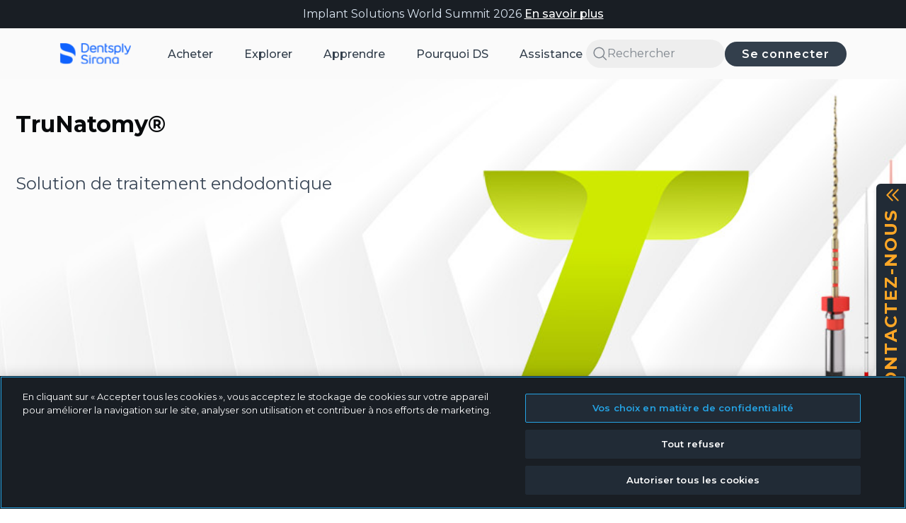

--- FILE ---
content_type: text/html;charset=utf-8
request_url: https://www.dentsplysirona.com/fr-fr/decouvrir/decouvrir-par-marque/trunatomy.html
body_size: 40645
content:

<!DOCTYPE HTML>
<html lang="fr-FR">
    <head>
    <meta charset="UTF-8"/>
	
    <title>Solution TruNatomy | Dentsply Sirona France</title>
	<meta name="description" content="La solution d’endodontie TruNatomy offre une performance efficace et un respect accru de l’anatomie de la dent, combinés à une expérience utilisateur fluide. 
"/>
	
    <meta name="robots" content="index, follow, noodp, noydir, noarchive"/>
    
	
	
    
    <meta name="template" content="brand-page-template"/>
    <meta name="viewport" content="width=device-width, initial-scale=1"/>
    
    <!-- The Open Graph meta tags -->
    
<meta property="og:title" content="Solution TruNatomy | Dentsply Sirona"/>
<meta property="og:description" content="La solution d’endodontie TruNatomy offre une performance efficace et un respect accru de l’anatomie de la dent, combinés à une expérience utilisateur fluide. 
"/>

<meta property="countryTag" content="ds-websites:ds-com-fr"/> 
      
    

 
 
 
 
      
  
    
    
	<script defer="defer" type="text/javascript" src="/.rum/@adobe/helix-rum-js@%5E2/dist/rum-standalone.js"></script>
<link rel="canonical" href="https://www.dentsplysirona.com/fr-fr/decouvrir/decouvrir-par-marque/solution-trunatomy.html"/>
	
	

    

    
    
    <!-- OneTrust Cookies Consent Notice start for dentsplysirona.com -->
        
    <script src="https://cdn-ukwest.onetrust.com/scripttemplates/otSDKStub.js" data-document-language="true" type="text/javascript" charset="UTF-8" data-domain-script="0191c233-af7f-7080-a3cc-59c12035b230"></script>
    <script type="text/javascript">
    function OptanonWrapper() { }
    </script>
    <!-- OneTrust Cookies Consent Notice end for dentsplysirona.com -->
    
    
    
    
        
    
<link rel="stylesheet" href="/etc.clientlibs/ds-ecom-webapp-dt/clientlibs/clientlib-dependencies.lc-627ce85d5fe967d8d34f73eea134f9a5-lc.min.css" type="text/css">
<link rel="stylesheet" href="/etc.clientlibs/ds-ecom-webapp-dt/clientlibs/clientlib-base.lc-115395aee4034240c63a0e256659d5eb-lc.min.css" type="text/css">
<link rel="stylesheet" href="/etc.clientlibs/ds-ecom-webapp-dt-configurator/clientlibs/ds-ecom-con/react-clientlib.lc-ade72b1f2514fe7135fd350546656a22-lc.min.css" type="text/css">
<link rel="stylesheet" href="/etc.clientlibs/ds-ecom-webapp-dt-coveo/clientlibs/clientlib-dependencies.lc-d41d8cd98f00b204e9800998ecf8427e-lc.min.css" type="text/css">
<link rel="stylesheet" href="/etc.clientlibs/ds-ecom-webapp-dt/clientlibs/clientlib-site.lc-fef32e5d65199f25c575d0172ff9ff75-lc.min.css" type="text/css">



        
    
<script src="/etc.clientlibs/clientlibs/granite/jquery.lc-7842899024219bcbdb5e72c946870b79-lc.min.js"></script>
<script src="/etc.clientlibs/clientlibs/granite/utils.lc-e7bf340a353e643d198b25d0c8ccce47-lc.min.js"></script>



    
    
    
    
    
    <!--<sly data-sly-resource="contexthub"/>-->
    
    <link href="https://fonts.googleapis.com/icon?family=Material+Icons|Material+Icons+Outlined" rel="stylesheet"/>
    <link href="https://fonts.googleapis.com/css2?family=Open+Sans:ital,wght@0,400;0,600;0,700;1,400&display=swap" rel="stylesheet"/>
    
    
    <link/>

<link rel="icon" type="image/ico" href="/etc.clientlibs/ds-ecom-webapp-dt/clientlibs/clientlib-site/resources/favicons/favicon.ico" media="(prefers-color-scheme: dark)"/>
<link rel="icon" type="image/ico" href="/etc.clientlibs/ds-ecom-webapp-dt/clientlibs/clientlib-site/resources/favicons/favicon-blue.ico" media="(prefers-color-scheme: light)"/>
<link rel="icon" type="image/png" sizes="16x16" href="/etc.clientlibs/ds-ecom-webapp-dt/clientlibs/clientlib-site/resources/favicons/favicon-16x16.png" media="(prefers-color-scheme: dark)"/>
<link rel="icon" type="image/png" sizes="16x16" href="/etc.clientlibs/ds-ecom-webapp-dt/clientlibs/clientlib-site/resources/favicons/favicon-blue-16x16.png" media="(prefers-color-scheme: light)"/>
<link rel="icon" type="image/png" sizes="32x32" href="/etc.clientlibs/ds-ecom-webapp-dt/clientlibs/clientlib-site/resources/favicons/favicon-32x32.png" media="(prefers-color-scheme: dark)"/>
<link rel="icon" type="image/png" sizes="32x32" href="/etc.clientlibs/ds-ecom-webapp-dt/clientlibs/clientlib-site/resources/favicons/favicon-blue-32x32.png" media="(prefers-color-scheme: light)"/>
<link rel="icon" type="image/png" sizes="96x96" href="/etc.clientlibs/ds-ecom-webapp-dt/clientlibs/clientlib-site/resources/favicons/favicon-96x96.png" media="(prefers-color-scheme: dark)"/>
<link rel="icon" type="image/png" sizes="96x96" href="/etc.clientlibs/ds-ecom-webapp-dt/clientlibs/clientlib-site/resources/favicons/favicon-blue-96x96.png" media="(prefers-color-scheme: light)"/>
<link rel="icon" type="image/png" sizes="192x192" href="/etc.clientlibs/ds-ecom-webapp-dt/clientlibs/clientlib-site/resources/favicons/android-icon-192x192.png" media="(prefers-color-scheme: dark)"/>
<link rel="icon" type="image/png" sizes="192x192" href="/etc.clientlibs/ds-ecom-webapp-dt/clientlibs/clientlib-site/resources/favicons/android-icon-blue-192x192.png" media="(prefers-color-scheme: light)"/>
<link rel="apple-touch-icon" sizes="57x57" href="/etc.clientlibs/ds-ecom-webapp-dt/clientlibs/clientlib-site/resources/favicons/apple-touch-icon-57x57.png" media="(prefers-color-scheme: dark)"/>
<link rel="apple-touch-icon" sizes="57x57" href="/etc.clientlibs/ds-ecom-webapp-dt/clientlibs/clientlib-site/resources/favicons/apple-touch-icon-blue-57x57.png" media="(prefers-color-scheme: light)"/>
<link rel="apple-touch-icon" sizes="60x60" href="/etc.clientlibs/ds-ecom-webapp-dt/clientlibs/clientlib-site/resources/favicons/apple-touch-icon-60x60.png" media="(prefers-color-scheme: dark)"/>
<link rel="apple-touch-icon" sizes="60x60" href="/etc.clientlibs/ds-ecom-webapp-dt/clientlibs/clientlib-site/resources/favicons/apple-touch-icon-blue-60x60.png" media="(prefers-color-scheme: light)"/>
<link rel="apple-touch-icon" sizes="72x72" href="/etc.clientlibs/ds-ecom-webapp-dt/clientlibs/clientlib-site/resources/favicons/apple-touch-icon-72x72.png" media="(prefers-color-scheme: dark)"/>
<link rel="apple-touch-icon" sizes="72x72" href="/etc.clientlibs/ds-ecom-webapp-dt/clientlibs/clientlib-site/resources/favicons/apple-touch-icon-blue-72x72.png" media="(prefers-color-scheme: light)"/>
<link rel="apple-touch-icon" sizes="76x76" href="/etc.clientlibs/ds-ecom-webapp-dt/clientlibs/clientlib-site/resources/favicons/apple-touch-icon-76x76.png" media="(prefers-color-scheme: dark)"/>
<link rel="apple-touch-icon" sizes="76x76" href="/etc.clientlibs/ds-ecom-webapp-dt/clientlibs/clientlib-site/resources/favicons/apple-touch-icon-blue-76x76.png" media="(prefers-color-scheme: light)"/>
<link rel="apple-touch-icon" sizes="114x114" href="/etc.clientlibs/ds-ecom-webapp-dt/clientlibs/clientlib-site/resources/favicons/apple-touch-icon-114x114.png" media="(prefers-color-scheme: dark)"/>
<link rel="apple-touch-icon" sizes="114x114" href="/etc.clientlibs/ds-ecom-webapp-dt/clientlibs/clientlib-site/resources/favicons/apple-touch-icon-blue-114x114.png" media="(prefers-color-scheme: light)"/>
<link rel="apple-touch-icon" sizes="120x120" href="/etc.clientlibs/ds-ecom-webapp-dt/clientlibs/clientlib-site/resources/favicons/apple-touch-icon-120x120.png" media="(prefers-color-scheme: dark)"/>
<link rel="apple-touch-icon" sizes="120x120" href="/etc.clientlibs/ds-ecom-webapp-dt/clientlibs/clientlib-site/resources/favicons/apple-touch-icon-blue-120x120.png" media="(prefers-color-scheme: light)"/>
<link rel="apple-touch-icon" sizes="144x144" href="/etc.clientlibs/ds-ecom-webapp-dt/clientlibs/clientlib-site/resources/favicons/apple-touch-icon-144x144.png" media="(prefers-color-scheme: dark)"/>
<link rel="apple-touch-icon" sizes="144x144" href="/etc.clientlibs/ds-ecom-webapp-dt/clientlibs/clientlib-site/resources/favicons/apple-touch-icon-blue-144x144.png" media="(prefers-color-scheme: light)"/>
<link rel="apple-touch-icon" sizes="152x152" href="/etc.clientlibs/ds-ecom-webapp-dt/clientlibs/clientlib-site/resources/favicons/apple-touch-icon-152x152.png" media="(prefers-color-scheme: dark)"/>
<link rel="apple-touch-icon" sizes="152x152" href="/etc.clientlibs/ds-ecom-webapp-dt/clientlibs/clientlib-site/resources/favicons/apple-touch-icon-blue-152x152.png" media="(prefers-color-scheme: light)"/>
<link rel="apple-touch-icon" sizes="180x180" href="/etc.clientlibs/ds-ecom-webapp-dt/clientlibs/clientlib-site/resources/favicons/apple-touch-icon-180x180.png" media="(prefers-color-scheme: dark)"/>
<link rel="apple-touch-icon" sizes="180x180" href="/etc.clientlibs/ds-ecom-webapp-dt/clientlibs/clientlib-site/resources/favicons/apple-touch-icon-blue-180x180.png" media="(prefers-color-scheme: light)"/>

<link rel="manifest" href="/etc.clientlibs/ds-ecom-webapp-dt/clientlibs/clientlib-site/resources/favicons/manifest.json"/>

    
    
    
<script>
   (function (document) {
      function onDocumentReady() {
        loadDigitalData();
      }
      if (document.readyState !== 'loading') {
        onDocumentReady();
      } else {
        document.addEventListener('DOMContentLoaded', onDocumentReady);
      }
   })(window.document);

   function loadDigitalData(){
      var data = getUserData ();
   
   if(data.loginStatus){
      window.digitalData = window.digitalData || 
     {
           "pageInfo":{      
                 "pageName" : "Solution TruNatomy",
                 "categoryType": "Découvrir par marque",
                 "pageURL": window.location.href
                    },
           "functionalDomain" : "Découvrir",
           "environment" : "cloud",
           "loyalty":{},
           "customer":{
              "customerID": data.customerId ? data.customerId : 'NA'
           },
           "user":{
                  "country" : data.countryCode ? data.countryCode : 'NA',
   			   "countryCode" : data.countryCode ? data.countryCode : 'NA',
   			   "currency" : data.currency ? data.currency : 'NA',
   			   "language" : data.language ? data.language : 'NA',
   			   "isLogin" : data.isLogin ? data.isLogin : 'NA',
   			   "customerAccountRole" : data.customerAccountRole ? data.customerAccountRole : 'NA',
   			   "dentsplyCustomerRole" : data.dentsplyCustomerRole ? data.dentsplyCustomerRole : 'NA',
   			   "eligibleForIndirect" : data.eligibleForIndirect ? data.eligibleForIndirect : 'NA',
   			   "loyaltyEnabled" : data.loyaltyEnabled ? data.loyaltyEnabled : 'NA',
                  "unitsCount" : data.unitsCount ? data.unitsCount : 'NA',
                  "erpCodes" : data.erpCodes ? data.erpCodes : "NA",
   			   "id" : {
   				   "primaryLicenceNumber" : data.primaryLicenceNumber ? data.primaryLicenceNumber : 'NA',
   				   "taxId" : data.taxId ? data.taxId : 'NA',
   				   "azureId" : data.azureId ? data.azureId : 'NA'
   			   },
   			   "account" : {
   			       "status" : data.accountStatus ? data.accountStatus : 'NA',
   				   "currentCustomerRole" : data.accountCurrentCustomerRole ? data.accountCurrentCustomerRole : 'NA'
   			   }
                    },
           "events": []
     };
   
   } else {
	  let country = "";
      if(window.CONSTANTS != undefined && window.CONSTANTS.country != undefined){
    	  country = window.CONSTANTS.country;
      }
      window.digitalData = window.digitalData || 
     {
           "pageInfo":{      
                 "pageName" : "Solution TruNatomy",
                 "categoryType": "Découvrir par marque",
                 "pageURL": window.location.href
                    },
           "functionalDomain" : "Découvrir",
           "environment" : "cloud",
           "loyalty":{},
           "customer":{},
           "user":{
   
   			   "countryCode" : country,
   			   "country" : country,
   			   "language" : "fr_FR",
   			   "isLogin" : data.isLogin ? data.isLogin : 'NA'
                    },
           "events": []
     };
   
    }
   };
   
</script>
    
    
<script>
window.apiEndPoints= JSON.stringify({"serverUrl":"https://configure.dentsplysirona.com","userDetailsPath":"/shop.hybris.go/rest/v2/frbuyds/customers/current/info?lang\u003d{locale}","loyaltyPointsPath":"/shop.hybris.go/rest/v2/frbuyds/loyalty/points","endpointLogin":"/dentsplyazuresso/saml/login","endpointLogout":"/shop.hybris.go/rest/v1/customers/sso/logout","adobeIOendpoint":"https://58919-cifintegration.adobeioruntime.net/api/v1/web/hybris-graphql/dispatcher","searchTypeaheadPath":"/shop.hybris.go/rest/v1/frbuyds/products/typeAhead","productSearchPath":"/shop.hybris.go/rest/v2/frbuyds/products/search/secured","lastOrderedProductPath":"/shop.hybris.go/rest/v2/frbuyds/products/search/{sku}/purchases/last","addToFavoritesPath":"/shop.hybris.go/rest/v2/frbuyds/products/search/favorites/{sku}","addToCartPath":"/shop.hybris.go/rest/v1/frbuyds/cart/entry?code\u003d{sku}\u0026qty\u003d{qty}","miniCartPath":"/shop.hybris.go/rest/v1/frbuyds/cart/miniCart","dsPointEligibilityPath":"/shop.hybris.go/rest/v2/frbuyds/loyalty/products/{sku}","defaultSiteValue":"usaNaSite","proxyEnabled":"true","proxyPath":"/shop.hybris.go","bulkPriceQuantityPath":"/shop.hybris.go/rest/v1/frbuyds/products/{sku}/price/range?quantity\u003d{qty}","resetPassword":"/dentsplyazuresso/oauth2/resetPassword/redirect","changePassword":"/dentsplyazuresso/oauth2/changePassword/redirect","updateProfile":"/dentsplyazuresso/oauth2/updateProfile/redirect","inviteUserJoinPath":"/shop.hybris.go/rest/v2/frbuyds/accounts/join","promoBundleProductsPath":"/shop.hybris.go/rest/v1/frbuyds/bundles/bundleProducts","promoBundleDetailsPath":"/shop.hybris.go/rest/v1/frbuyds/bundles/bundle-details-for-code"});
window.site= 'frbuyds';
window.locale= 'fr_FR';
window.msGoUrl= 'https://58919-cifintegration.adobeioruntime.net/api/v1/web/ms-layer/rest';

var dentsply = window.dentsply || {};
dentsply.ns = function() {
    var obj = window.dentsply;
    for (var x = 0, len = arguments.length; x < len; x++) {
        var ns = arguments[x];
        obj[ns] = obj[ns] || {};
        obj = obj[ns];
    }
    return obj;
};
</script>

    
    

<script>window.CONSTANTS = JSON.parse('{\x22hideStockLevelStatus\x22:false,\x22shopHomePageUrl\x22:\x22https:\/\/www.dentsplysirona.com\/fr\u002Dfr\/acheter.html\x22,\x22hybrisGoBaseUrl\x22:\x22\/fr\u002Dfr.hybris.go\/rest\/v1\x22,\x22orderDetailsPageUrl\x22:\x22https:\/\/www.dentsplysirona.com\/fr\u002Dfr\/acheter\/user\/my\u002Daccount\/commande\/details\u002Dde\u002Dla\u002Dcommande.html\x22,\x22disableCoveo\x22:false,\x22dateFormat\x22:\x22D MMM YYYY\x22,\x22managePracticeAccountsUrl\x22:\x22https:\/\/www.dentsplysirona.com\/fr\u002Dfr\/acheter\/user\/gestion\u002Ddu\u002Dcabinet\/gerer\u002Dles\u002Dcomptes\u002Ddu\u002Dcabinet.html\x22,\x22reCaptchaV3SiteKey\x22:\x226LdnE8QZAAAAALyc0KB4nVhPlW3\u002D2koto06dcuHd\x22,\x22privacyPageUrl\x22:\x22https:\/\/www.dentsplysirona.com\/fr\u002Dfr\/legal\/politique\u002Dde\u002Dconfidentialite.html\x22,\x22organizationId\x22:\x22dentsplyinternationalproduction11rbzk734\x22,\x22contactPageUrl\x22:\x22https:\/\/www.dentsplysirona.com\/fr\u002Dfr\/assistance\/contact\u002Dsupport.html\x22,\x22distributorsPageUrls\x22:[\x22https:\/\/www.dentsplysirona.com\/fr\u002Dfr\/acheter\/user\/my\u002Daccount\/distributeurs\u002Dprivilegies.html\x22],\x22loyalylandingpage\x22:\x22\/content\/dentsply\u002Dsirona\u002Ddt\/fr\/fr\/shop\/user\/one\u002Dds\u002Dloyalty\/one\u002Dds\u002Dloyalty\u002Dprofile\x22,\x22shoppingCartPageUrl\x22:\x22https:\/\/www.dentsplysirona.com\/fr\u002Dfr\/acheter\/panier.html\x22,\x22isReCaptchaV3Disabled\x22:false,\x22returnPolicyPage\x22:\x22https:\/\/www.dentsplysirona.com\/fr\u002Dfr\/legal\/politique\u002Dde\u002Dretour.html\x22,\x22svgExporterUrl\x22:\x22\/content\/dentsply\u002Dsirona\u002Ddt.getsprite.svg\x22,\x22addPracticeAccountUrl\x22:\x22https:\/\/www.dentsplysirona.com\/fr\u002Dfr\/acheter\/user\/gestion\u002Ddu\u002Dcabinet\/gerer\u002Dles\u002Dcomptes\u002Ddu\u002Dcabinet\/ajouter\u002Dun\u002Dcompte\u002Dde\u002Dcabinet.html\x22,\x22authorizedPaymentMethodsUrl\x22:\x22https:\/\/www.dentsplysirona.com\/fr\u002Dfr\/acheter\/user\/gestion\u002Ddu\u002Dcabinet\/cabinet\u002Dmode\u002Dde\u002Dpaiement.html\x22,\x22errorPages\x22:{\x22500\x22:\x22https:\/\/www.dentsplysirona.com\/fr\u002Dfr\/errors\/500.html\x22,\x22403\x22:\x22https:\/\/www.dentsplysirona.com\/fr\u002Dfr\/errors\/403.html\x22,\x22404\x22:\x22https:\/\/www.dentsplysirona.com\/fr\u002Dfr\/errors\/404.html\x22},\x22quickViewLinkLabel\x22:\x22Aperçu rapide\x22,\x22displayDsPointsBasedOnLoyalty\x22:false,\x22academyTrackingId\x22:\x22frbuyds_fr\x22,\x22resourcePath\x22:\x22\/content\/dentsply\u002Dsirona\u002Ddt\/fr\/fr\/discover\/discover\u002Dby\u002Dbrand\/trunatomy\/jcr:content\/page\u002Dconfig\x22,\x22loyaltyPageUrls\x22:[\x22\/content\/dentsply\u002Dsirona\u002Ddt\/fr\/fr\/shop\/user\/one\u002Dds\u002Dloyalty\/one\u002Dds\u002Dloyalty\u002Dprofile\x22],\x22pageType\x22:\x22discover\x22,\x22checkoutPageUrl\x22:\x22https:\/\/www.dentsplysirona.com\/fr\u002Dfr\/acheter\/panier\/paiement.html\x22,\x22isBusinessTypeEnabled\x22:false,\x22accessTokenCookieName\x22:\x22accessToken\x22,\x22academyHomePageUrl\x22:\x22https:\/\/www.dentsplysirona.com\/fr\u002Dfr\/apprendre.html\x22,\x22checkoutPageAcademyUrl\x22:\x22https:\/\/www.dentsplysirona.com\/fr\u002Dfr\/acheter\/panier\/paiement.html\x22,\x22myaccount\x22:{\x22userInfoUrl\x22:\x22https:\/\/www.dentsplysirona.com\/fr\u002Dfr\/_jcr_content.getuserinfo.json\x22,\x22changePasswordUrl\x22:\x22\/services\/dentsply\/sso\/changePassword\x22,\x22loginUrl\x22:\x22\/services\/dentsply\/sso\/login\x22,\x22logoutUrl\x22:\x22\/fr\u002Dfr\/authenticate.html\x22,\x22resourcePath\x22:\x22\/content\/dentsply\u002Dsirona\u002Ddt\/fr\/fr\x22,\x22resetPasswordUrl\x22:\x22\/services\/dentsply\/sso\/resetPassword\x22,\x22language\x22:\x22fr\x22,\x22updateProfileUrl\x22:\x22\/services\/dentsply\/sso\/updateProfile\x22,\x22loginRedirectUrl\x22:\x22\/services\/dentsply\/sso\/loginRedirect\x22,\x22defaultProductCatalog\x22:\x22mfgClassProductCatalog\x22,\x22commerceInfoUrl\x22:\x22https:\/\/www.dentsplysirona.com\/fr\u002Dfr\/_jcr_content.getcommerceinfo.json\x22,\x22registrationUrl\x22:\x22\/services\/dentsply\/sso\/register\x22},\x22orderPlacedUrl\x22:\x22https:\/\/www.dentsplysirona.com\/fr\u002Dfr\/acheter\/panier\/paiement\/thank\u002Dyou.html\x22,\x22favoriteProductsPageUrl\x22:\x22https:\/\/www.dentsplysirona.com\/fr\u002Dfr\/acheter\/user\/my\u002Daccount\/favorite\u002Dproducts.html\x22,\x22hybrisGoUrlV2\x22:\x22\/fr\u002Dfr.hybris.go\/rest\/v2\/frbuyds\x22,\x22personalPaymentMethodsUrl\x22:\x22https:\/\/www.dentsplysirona.com\/fr\u002Dfr\/acheter\/user\/my\u002Daccount\/modes\u002Dde\u002Dpaiement\u002Dpersonnels.html\x22,\x22checkoutPaymentUrl\x22:\x22https:\/\/www.dentsplysirona.com\/fr\u002Dfr\/acheter\/panier\/paiement\/step\u002D1.html\x22,\x22chat\x22:{\x22language\x22:\x22fr\x22,\x22parameters\x22:{\x22isOfflineSupportEnabled\x22:false},\x22enabled\x22:false},\x22isPerformPagesRedirects\x22:true,\x22addBundleToCartLabel\x22:\x22Add bundle to cart\x22,\x22currencyCode\x22:\x22EUR\x22,\x22quickShopPagePath\x22:\x22https:\/\/www.dentsplysirona.com\/fr\u002Dfr\/acheter\/quick\u002Dshop.html\x22,\x22enableStudent\x22:false,\x22country\x22:\x22FR\x22,\x22configData\x22:\x22\x22,\x22myProfilePageUrl\x22:\x22https:\/\/www.dentsplysirona.com\/fr\u002Dfr\/acheter\/user\/my\u002Daccount\/mon\u002Dprofil.html\x22,\x22rrpPriceLabelText\x22:\x22\x22,\x22homePageUrl\x22:\x22https:\/\/www.dentsplysirona.com\/fr\u002Dfr.html\x22,\x22static_renditions\x22:{\x22VIDEO_LINE\x22:{\x22desktop\x22:\x22CONTENT_CAROUSEL_CARD\x22,\x22mobile\x22:\x22SEARCH_RESULT_CARD\x22},\x22PDP_CONTENT_CARD\x22:{\x22desktop\x22:\x22PDP_CONTENT_CARD\x22,\x22mobile\x22:\x22PDP_CONTENT_CARD\x22},\x22EVENT_DETAILS_PAGE\x22:{\x22desktop\x22:\x22COURSE_MAIN\x22,\x22mobile\x22:\x22COURSE_MAIN_MOBILE\x22},\x22PRODUCT_TILE\x22:{\x22desktop\x22:\x22CARD\x22,\x22mobile\x22:\x22CARD\x22},\x22COURSE_LINE\x22:{\x22desktop\x22:\x22CONTENT_CAROUSEL_CARD\x22,\x22mobile\x22:\x22SEARCH_RESULT_CARD\x22},\x22USER_CARD\x22:{\x22desktop\x22:\x22CARD\x22,\x22mobile\x22:\x22CARD\x22},\x22EVENT_LINE\x22:{\x22desktop\x22:\x22CONTENT_CAROUSEL_CARD\x22,\x22mobile\x22:\x22SEARCH_RESULT_CARD\x22},\x22NEWS_SLIDER\x22:{\x22desktop\x22:\x22CONTENT_CAROUSEL_CARD\x22,\x22mobile\x22:\x22CONTENT_CAROUSEL_CARD\x22},\x22TEASER_CARD\x22:{\x22desktop\x22:\x22CONTENT_CARD_SMALL\x22,\x22mobile\x22:\x22CONTENT_CARD_LARGE\x22},\x22LIVE_TRAINING_CARD\x22:{\x22desktop\x22:\x22CARD\x22,\x22mobile\x22:\x22CARD\x22},\x22COMPACT_BANNER\x22:{\x22desktop\x22:\x22HERO_INSET\x22,\x22mobile\x22:\x22HERO_INSET_MOBILE\x22},\x22REORDER_PRODUCT_CARD\x22:{\x22desktop\x22:\x22CARD\x22,\x22mobile\x22:\x22CARD\x22},\x22VIDEO_FEED\x22:{\x22desktop\x22:\x22CONTENT_CAROUSEL_CARD\x22,\x22mobile\x22:\x22SEARCH_RESULT_CARD\x22},\x22CHAPTER\x22:{\x22desktop\x22:\x22CONTENT_CARD_LARGE\x22,\x22mobile\x22:\x22CONTENT_CARD_LARGE\x22},\x22COURSE_DETAILS_PAGE\x22:{\x22desktop\x22:\x22COURSE_MAIN\x22,\x22mobile\x22:\x22COURSE_MAIN_MOBILE\x22},\x22COURSES_SLIDER\x22:{\x22desktop\x22:\x22CONTENT_CAROUSEL_CARD\x22,\x22mobile\x22:\x22CONTENT_CAROUSEL_CARD\x22},\x22RECENTLY_VIEWED_PRODUCT_CARD\x22:{\x22desktop\x22:\x22CARD\x22,\x22mobile\x22:\x22CARD\x22},\x22TITLE_BANNER\x22:{\x22desktop\x22:\x22HERO_INSET\x22,\x22mobile\x22:\x22HERO_INSET_MOBILE\x22},\x22EVENTS_SLIDER\x22:{\x22desktop\x22:\x22CONTENT_CAROUSEL_CARD\x22,\x22mobile\x22:\x22CONTENT_CAROUSEL_CARD\x22},\x22VIDEO_SLIDER\x22:{\x22desktop\x22:\x22CONTENT_CAROUSEL_CARD\x22,\x22mobile\x22:\x22CONTENT_CAROUSEL_CARD\x22},\x22COURSE_FEED\x22:{\x22desktop\x22:\x22CONTENT_CAROUSEL_CARD\x22,\x22mobile\x22:\x22SEARCH_RESULT_CARD\x22},\x22THE_3_BENEFITS\x22:{\x22desktop\x22:\x22CONTENT_CARD_LARGE\x22,\x22mobile\x22:\x22CONTENT_CARD_LARGE\x22},\x22SPEAKER_DETAILS_PAGE\x22:{\x22desktop\x22:\x22BOX\x22,\x22mobile\x22:\x22BOX\x22}},\x22displayS4PriceforIndirectProducts\x22:false,\x22loginInformationPageUrl\x22:\x22https:\/\/www.dentsplysirona.com\/fr\u002Dfr\/acheter\/registration\u002Doptimization\/login\u002Dinformation.html\x22,\x22distributorAuthSuccessUrl\x22:\x22\/fr\u002Dfr\/distributor\u002Dauthorization\u002Dsuccess.html\x22,\x22quickOrderPageUrl\x22:\x22https:\/\/www.dentsplysirona.com\/fr\u002Dfr\/acheter\/user\/my\u002Daccount\/quick\u002Dorder.html\x22,\x22courseDetailsPageUrl\x22:\x22https:\/\/www.dentsplysirona.com\/fr\u002Dfr\/apprendre\/education\/informations\u002Ddu\u002Dcours.html\x22,\x22reCaptchaSiteKey\x22:\x226Ldn4wsUAAAAAP3p_ufO9KyMS0W6s\u002DoHGn\u002DSFSP2\x22,\x22coveoContentTrackingID\x22:\x22frbuyds_fr\x22,\x22csrfCookieName\x22:\x22dentsplyCsrfCookies\/\x22,\x22hybrisGoDirectShopUrl\x22:\x22\/fr\u002Dfr.hybrisdirect.go\/rest\/v1\/frbuyds\x22,\x22pathname\x22:\x22fr\u002Dfr\/discover\/discover\u002Dby\u002Dbrand\/trunatomy\x22,\x22distributorAuthCancelUrl\x22:\x22\/fr\u002Dfr\/distributor\u002Dauthorization\u002Dcancel.html\x22,\x22shopTrackingId\x22:\x22frbuyds_fr\x22,\x22shopViewUrl\x22:\x22https:\/\/www.dentsplysirona.com\/fr\u002Dfr\x22,\x22pharmaProductNotificationText\x22:\x22\x22,\x22isLoyaltyEnabled\x22:false,\x22isIndirectPayWithPointsEnabled\x22:false,\x22practiceDetails\x22:\x22https:\/\/www.dentsplysirona.com\/fr\u002Dfr\/acheter\/user\/gestion\u002Ddu\u002Dcabinet\/practice\u002Ddetail\u002Dpage.html\x22,\x22hybrisGoBaseUrlV2\x22:\x22\/fr\u002Dfr.hybris.go\/rest\/v2\x22,\x22hybrisGoUrl\x22:\x22\/fr\u002Dfr.hybris.go\/rest\/v1\/frbuyds\x22,\x22myAccountPageUrl\x22:\x22https:\/\/www.dentsplysirona.com\/fr\u002Dfr\/acheter\/user\/my\u002Daccount.html\x22,\x22registerForPracticeAccountUrl\x22:\x22https:\/\/www.dentsplysirona.com\/fr\u002Dfr\/acheter\/user\/my\u002Daccount\/mon\u002Dprofil\/s\u002Dinscrire\u002Davec\u002Dun\u002Dcompte\u002Dde\u002Dcabinet.html\x22,\x22defaultHybrisImage\x22:[],\x22deniedPages\x22:{\x22ANONYMOUS\x22:[\x22https:\/\/www.dentsplysirona.com\/fr\u002Dfr\/acheter\/user\/my\u002Daccount\/mon\u002Dprofil.html\x22,\x22https:\/\/www.dentsplysirona.com\/fr\u002Dfr\/acheter\/user\/my\u002Daccount\/modes\u002Dde\u002Dpaiement\u002Dpersonnels\/ajouter\u002Dmodes\u002Dde\u002Dpaiement\u002Dpersonnels.html\x22,\x22https:\/\/www.dentsplysirona.com\/fr\u002Dfr\/acheter\/user\/my\u002Daccount\/commande\/details\u002Dde\u002Dla\u002Dcommande.html\x22,\x22https:\/\/www.dentsplysirona.com\/fr\u002Dfr\/acheter\/user.html\x22,\x22https:\/\/www.dentsplysirona.com\/fr\u002Dfr\/acheter\/user\/my\u002Daccount\/suivi\u002Dde\u002Dcommande.html\x22,\x22https:\/\/www.dentsplysirona.com\/fr\u002Dfr\/acheter\/user\/my\u002Daccount\/quick\u002Dorder.html\x22,\x22https:\/\/www.dentsplysirona.com\/fr\u002Dfr\/acheter\/user\/my\u002Daccount\/distributeurs\u002Dprivilegies.html\x22,\x22https:\/\/www.dentsplysirona.com\/fr\u002Dfr\/acheter\/panier\/paiement\/thank\u002Dyou.html\x22,\x22https:\/\/www.dentsplysirona.com\/fr\u002Dfr\/acheter\/user\/gestion\u002Ddu\u002Dcabinet\/cabinet\u002Dmode\u002Dde\u002Dpaiement\/ajouter\u002Dun\u002Dmoyen\u002Dde\u002Dpaiement.html\x22,\x22https:\/\/www.dentsplysirona.com\/fr\u002Dfr\/acheter\/user\/gestion\u002Ddu\u002Dcabinet\/practice\u002Ddetail\u002Dpage.html\x22,\x22https:\/\/www.dentsplysirona.com\/fr\u002Dfr\/acheter\/user\/my\u002Daccount\/favorite\u002Dproducts.html\x22,\x22https:\/\/www.dentsplysirona.com\/fr\u002Dfr\/acheter\/user\/my\u002Daccount\/mon\u002Dprofil\/s\u002Dinscrire\u002Davec\u002Dun\u002Dcompte\u002Dde\u002Dcabinet.html\x22,\x22https:\/\/www.dentsplysirona.com\/fr\u002Dfr\/acheter\/user\/my\u002Daccount\/mon\u002Dequipe\u002Dd\u002Dassistance.html\x22,\x22https:\/\/www.dentsplysirona.com\/fr\u002Dfr\/acheter\/user\/my\u002Daccount\/commande.html\x22,\x22https:\/\/www.dentsplysirona.com\/fr\u002Dfr\/acheter\/user\/gestion\u002Ddu\u002Dcabinet\/gerer\u002Dles\u002Dcomptes\u002Ddu\u002Dcabinet\/ajouter\u002Dun\u002Dcompte\u002Dde\u002Dcabinet.html\x22,\x22https:\/\/www.dentsplysirona.com\/fr\u002Dfr\/acheter\/user\/gestion\u002Ddu\u002Dcabinet\/cabinet\u002Dmode\u002Dde\u002Dpaiement.html\x22,\x22https:\/\/www.dentsplysirona.com\/fr\u002Dfr\/acheter\/panier\/paiement\/step\u002D1.html\x22,\x22https:\/\/www.dentsplysirona.com\/fr\u002Dfr\/acheter\/user\/gestion\u002Ddu\u002Dcabinet\/gerer\u002Dles\u002Dcomptes\u002Ddu\u002Dcabinet\/modifier\u002Dles\u002Dcoordonnes\u002Ddu\u002Dcabinet.html\x22,\x22https:\/\/www.dentsplysirona.com\/fr\u002Dfr\/acheter\/user\/gestion\u002Ddu\u002Dcabinet\/demande\u002Dd\u002Dacces\u002Den\u002Dattente.html\x22,\x22https:\/\/www.dentsplysirona.com\/fr\u002Dfr\/acheter\/user\/gestion\u002Ddu\u002Dcabinet.html\x22,\x22https:\/\/www.dentsplysirona.com\/fr\u002Dfr\/acheter\/user\/my\u002Daccount.html\x22,\x22https:\/\/www.dentsplysirona.com\/fr\u002Dfr\/acheter\/user\/my\u002Daccount\/modes\u002Dde\u002Dpaiement\u002Dpersonnels.html\x22,\x22https:\/\/www.dentsplysirona.com\/fr\u002Dfr\/acheter\/user\/gestion\u002Ddu\u002Dcabinet\/gestion\u002Ddes\u002Dacces\u002Dutilisateurs.html\x22,\x22https:\/\/www.dentsplysirona.com\/fr\u002Dfr\/acheter\/user\/gestion\u002Ddu\u002Dcabinet\/gerer\u002Dles\u002Dcomptes\u002Ddu\u002Dcabinet.html\x22,\x22https:\/\/www.dentsplysirona.com\/fr\u002Dfr\/acheter\/user\/my\u002Daccount\/mon\u002Dprofil\x22,\x22https:\/\/www.dentsplysirona.com\/fr\u002Dfr\/acheter\/user\/my\u002Daccount\/modes\u002Dde\u002Dpaiement\u002Dpersonnels\/ajouter\u002Dmodes\u002Dde\u002Dpaiement\u002Dpersonnels\x22,\x22https:\/\/www.dentsplysirona.com\/fr\u002Dfr\/acheter\/user\/my\u002Daccount\/commande\/details\u002Dde\u002Dla\u002Dcommande\x22,\x22https:\/\/www.dentsplysirona.com\/fr\u002Dfr\/acheter\/user\x22,\x22https:\/\/www.dentsplysirona.com\/fr\u002Dfr\/acheter\/user\/my\u002Daccount\/suivi\u002Dde\u002Dcommande\x22,\x22https:\/\/www.dentsplysirona.com\/fr\u002Dfr\/acheter\/user\/my\u002Daccount\/quick\u002Dorder\x22,\x22https:\/\/www.dentsplysirona.com\/fr\u002Dfr\/acheter\/user\/my\u002Daccount\/distributeurs\u002Dprivilegies\x22,\x22https:\/\/www.dentsplysirona.com\/fr\u002Dfr\/acheter\/panier\/paiement\/thank\u002Dyou\x22,\x22https:\/\/www.dentsplysirona.com\/fr\u002Dfr\/acheter\/user\/gestion\u002Ddu\u002Dcabinet\/cabinet\u002Dmode\u002Dde\u002Dpaiement\/ajouter\u002Dun\u002Dmoyen\u002Dde\u002Dpaiement\x22,\x22https:\/\/www.dentsplysirona.com\/fr\u002Dfr\/acheter\/user\/gestion\u002Ddu\u002Dcabinet\/practice\u002Ddetail\u002Dpage\x22,\x22https:\/\/www.dentsplysirona.com\/fr\u002Dfr\/acheter\/user\/my\u002Daccount\/favorite\u002Dproducts\x22,\x22https:\/\/www.dentsplysirona.com\/fr\u002Dfr\/acheter\/user\/my\u002Daccount\/mon\u002Dprofil\/s\u002Dinscrire\u002Davec\u002Dun\u002Dcompte\u002Dde\u002Dcabinet\x22,\x22https:\/\/www.dentsplysirona.com\/fr\u002Dfr\/acheter\/user\/my\u002Daccount\/mon\u002Dequipe\u002Dd\u002Dassistance\x22,\x22https:\/\/www.dentsplysirona.com\/fr\u002Dfr\/acheter\/user\/my\u002Daccount\/commande\x22,\x22https:\/\/www.dentsplysirona.com\/fr\u002Dfr\/acheter\/user\/gestion\u002Ddu\u002Dcabinet\/gerer\u002Dles\u002Dcomptes\u002Ddu\u002Dcabinet\/ajouter\u002Dun\u002Dcompte\u002Dde\u002Dcabinet\x22,\x22https:\/\/www.dentsplysirona.com\/fr\u002Dfr\/acheter\/user\/gestion\u002Ddu\u002Dcabinet\/cabinet\u002Dmode\u002Dde\u002Dpaiement\x22,\x22https:\/\/www.dentsplysirona.com\/fr\u002Dfr\/acheter\/panier\/paiement\/step\u002D1\x22,\x22https:\/\/www.dentsplysirona.com\/fr\u002Dfr\/acheter\/user\/gestion\u002Ddu\u002Dcabinet\/gerer\u002Dles\u002Dcomptes\u002Ddu\u002Dcabinet\/modifier\u002Dles\u002Dcoordonnes\u002Ddu\u002Dcabinet\x22,\x22https:\/\/www.dentsplysirona.com\/fr\u002Dfr\/acheter\/user\/gestion\u002Ddu\u002Dcabinet\/demande\u002Dd\u002Dacces\u002Den\u002Dattente\x22,\x22https:\/\/www.dentsplysirona.com\/fr\u002Dfr\/acheter\/user\/gestion\u002Ddu\u002Dcabinet\x22,\x22https:\/\/www.dentsplysirona.com\/fr\u002Dfr\/acheter\/user\/my\u002Daccount\x22,\x22https:\/\/www.dentsplysirona.com\/fr\u002Dfr\/acheter\/user\/my\u002Daccount\/modes\u002Dde\u002Dpaiement\u002Dpersonnels\x22,\x22https:\/\/www.dentsplysirona.com\/fr\u002Dfr\/acheter\/user\/gestion\u002Ddu\u002Dcabinet\/gestion\u002Ddes\u002Dacces\u002Dutilisateurs\x22,\x22https:\/\/www.dentsplysirona.com\/fr\u002Dfr\/acheter\/user\/gestion\u002Ddu\u002Dcabinet\/gerer\u002Dles\u002Dcomptes\u002Ddu\u002Dcabinet\x22],\x22CONTACT\x22:[\x22https:\/\/www.dentsplysirona.com\/fr\u002Dfr\/acheter\/user\/my\u002Daccount\/commande\/details\u002Dde\u002Dla\u002Dcommande.html\x22,\x22https:\/\/www.dentsplysirona.com\/fr\u002Dfr\/acheter\/user\/my\u002Daccount\/suivi\u002Dde\u002Dcommande.html\x22,\x22https:\/\/www.dentsplysirona.com\/fr\u002Dfr\/acheter\/user\/my\u002Daccount\/quick\u002Dorder.html\x22,\x22https:\/\/www.dentsplysirona.com\/fr\u002Dfr\/acheter\/user\/my\u002Daccount\/distributeurs\u002Dprivilegies.html\x22,\x22https:\/\/www.dentsplysirona.com\/fr\u002Dfr\/acheter\/user\/gestion\u002Ddu\u002Dcabinet\/cabinet\u002Dmode\u002Dde\u002Dpaiement\/ajouter\u002Dun\u002Dmoyen\u002Dde\u002Dpaiement.html\x22,\x22https:\/\/www.dentsplysirona.com\/fr\u002Dfr\/acheter\/user\/gestion\u002Ddu\u002Dcabinet\/practice\u002Ddetail\u002Dpage.html\x22,\x22https:\/\/www.dentsplysirona.com\/fr\u002Dfr\/acheter\/user\/my\u002Daccount\/favorite\u002Dproducts.html\x22,\x22https:\/\/www.dentsplysirona.com\/fr\u002Dfr\/acheter\/user\/my\u002Daccount\/mon\u002Dequipe\u002Dd\u002Dassistance.html\x22,\x22https:\/\/www.dentsplysirona.com\/fr\u002Dfr\/acheter\/user\/my\u002Daccount\/commande.html\x22,\x22https:\/\/www.dentsplysirona.com\/fr\u002Dfr\/acheter\/user\/gestion\u002Ddu\u002Dcabinet\/gerer\u002Dles\u002Dcomptes\u002Ddu\u002Dcabinet\/ajouter\u002Dun\u002Dcompte\u002Dde\u002Dcabinet.html\x22,\x22https:\/\/www.dentsplysirona.com\/fr\u002Dfr\/acheter\/user\/gestion\u002Ddu\u002Dcabinet\/cabinet\u002Dmode\u002Dde\u002Dpaiement.html\x22,\x22https:\/\/www.dentsplysirona.com\/fr\u002Dfr\/acheter\/user\/gestion\u002Ddu\u002Dcabinet\/gerer\u002Dles\u002Dcomptes\u002Ddu\u002Dcabinet\/modifier\u002Dles\u002Dcoordonnes\u002Ddu\u002Dcabinet.html\x22,\x22https:\/\/www.dentsplysirona.com\/fr\u002Dfr\/acheter\/user\/gestion\u002Ddu\u002Dcabinet\/demande\u002Dd\u002Dacces\u002Den\u002Dattente.html\x22,\x22https:\/\/www.dentsplysirona.com\/fr\u002Dfr\/acheter\/user\/gestion\u002Ddu\u002Dcabinet.html\x22,\x22https:\/\/www.dentsplysirona.com\/fr\u002Dfr\/acheter\/user\/gestion\u002Ddu\u002Dcabinet\/gestion\u002Ddes\u002Dacces\u002Dutilisateurs.html\x22,\x22https:\/\/www.dentsplysirona.com\/fr\u002Dfr\/acheter\/user\/gestion\u002Ddu\u002Dcabinet\/gerer\u002Dles\u002Dcomptes\u002Ddu\u002Dcabinet.html\x22,\x22https:\/\/www.dentsplysirona.com\/fr\u002Dfr\/acheter\/user\/my\u002Daccount\/commande\/details\u002Dde\u002Dla\u002Dcommande\x22,\x22https:\/\/www.dentsplysirona.com\/fr\u002Dfr\/acheter\/user\/my\u002Daccount\/suivi\u002Dde\u002Dcommande\x22,\x22https:\/\/www.dentsplysirona.com\/fr\u002Dfr\/acheter\/user\/my\u002Daccount\/quick\u002Dorder\x22,\x22https:\/\/www.dentsplysirona.com\/fr\u002Dfr\/acheter\/user\/my\u002Daccount\/distributeurs\u002Dprivilegies\x22,\x22https:\/\/www.dentsplysirona.com\/fr\u002Dfr\/acheter\/user\/gestion\u002Ddu\u002Dcabinet\/cabinet\u002Dmode\u002Dde\u002Dpaiement\/ajouter\u002Dun\u002Dmoyen\u002Dde\u002Dpaiement\x22,\x22https:\/\/www.dentsplysirona.com\/fr\u002Dfr\/acheter\/user\/gestion\u002Ddu\u002Dcabinet\/practice\u002Ddetail\u002Dpage\x22,\x22https:\/\/www.dentsplysirona.com\/fr\u002Dfr\/acheter\/user\/my\u002Daccount\/favorite\u002Dproducts\x22,\x22https:\/\/www.dentsplysirona.com\/fr\u002Dfr\/acheter\/user\/my\u002Daccount\/mon\u002Dequipe\u002Dd\u002Dassistance\x22,\x22https:\/\/www.dentsplysirona.com\/fr\u002Dfr\/acheter\/user\/my\u002Daccount\/commande\x22,\x22https:\/\/www.dentsplysirona.com\/fr\u002Dfr\/acheter\/user\/gestion\u002Ddu\u002Dcabinet\/gerer\u002Dles\u002Dcomptes\u002Ddu\u002Dcabinet\/ajouter\u002Dun\u002Dcompte\u002Dde\u002Dcabinet\x22,\x22https:\/\/www.dentsplysirona.com\/fr\u002Dfr\/acheter\/user\/gestion\u002Ddu\u002Dcabinet\/cabinet\u002Dmode\u002Dde\u002Dpaiement\x22,\x22https:\/\/www.dentsplysirona.com\/fr\u002Dfr\/acheter\/user\/gestion\u002Ddu\u002Dcabinet\/gerer\u002Dles\u002Dcomptes\u002Ddu\u002Dcabinet\/modifier\u002Dles\u002Dcoordonnes\u002Ddu\u002Dcabinet\x22,\x22https:\/\/www.dentsplysirona.com\/fr\u002Dfr\/acheter\/user\/gestion\u002Ddu\u002Dcabinet\/demande\u002Dd\u002Dacces\u002Den\u002Dattente\x22,\x22https:\/\/www.dentsplysirona.com\/fr\u002Dfr\/acheter\/user\/gestion\u002Ddu\u002Dcabinet\x22,\x22https:\/\/www.dentsplysirona.com\/fr\u002Dfr\/acheter\/user\/gestion\u002Ddu\u002Dcabinet\/gestion\u002Ddes\u002Dacces\u002Dutilisateurs\x22,\x22https:\/\/www.dentsplysirona.com\/fr\u002Dfr\/acheter\/user\/gestion\u002Ddu\u002Dcabinet\/gerer\u002Dles\u002Dcomptes\u002Ddu\u002Dcabinet\x22],\x22MANAGER\x22:[],\x22MEMBER\x22:[\x22https:\/\/www.dentsplysirona.com\/fr\u002Dfr\/acheter\/user\/gestion\u002Ddu\u002Dcabinet\/cabinet\u002Dmode\u002Dde\u002Dpaiement\/ajouter\u002Dun\u002Dmoyen\u002Dde\u002Dpaiement.html\x22,\x22https:\/\/www.dentsplysirona.com\/fr\u002Dfr\/acheter\/user\/gestion\u002Ddu\u002Dcabinet\/practice\u002Ddetail\u002Dpage.html\x22,\x22https:\/\/www.dentsplysirona.com\/fr\u002Dfr\/acheter\/user\/gestion\u002Ddu\u002Dcabinet\/gerer\u002Dles\u002Dcomptes\u002Ddu\u002Dcabinet\/ajouter\u002Dun\u002Dcompte\u002Dde\u002Dcabinet.html\x22,\x22https:\/\/www.dentsplysirona.com\/fr\u002Dfr\/acheter\/user\/gestion\u002Ddu\u002Dcabinet\/cabinet\u002Dmode\u002Dde\u002Dpaiement.html\x22,\x22https:\/\/www.dentsplysirona.com\/fr\u002Dfr\/acheter\/user\/gestion\u002Ddu\u002Dcabinet\/gerer\u002Dles\u002Dcomptes\u002Ddu\u002Dcabinet\/modifier\u002Dles\u002Dcoordonnes\u002Ddu\u002Dcabinet.html\x22,\x22https:\/\/www.dentsplysirona.com\/fr\u002Dfr\/acheter\/user\/gestion\u002Ddu\u002Dcabinet\/demande\u002Dd\u002Dacces\u002Den\u002Dattente.html\x22,\x22https:\/\/www.dentsplysirona.com\/fr\u002Dfr\/acheter\/user\/gestion\u002Ddu\u002Dcabinet.html\x22,\x22https:\/\/www.dentsplysirona.com\/fr\u002Dfr\/acheter\/user\/gestion\u002Ddu\u002Dcabinet\/gestion\u002Ddes\u002Dacces\u002Dutilisateurs.html\x22,\x22https:\/\/www.dentsplysirona.com\/fr\u002Dfr\/acheter\/user\/gestion\u002Ddu\u002Dcabinet\/gerer\u002Dles\u002Dcomptes\u002Ddu\u002Dcabinet.html\x22,\x22https:\/\/www.dentsplysirona.com\/fr\u002Dfr\/acheter\/user\/gestion\u002Ddu\u002Dcabinet\/cabinet\u002Dmode\u002Dde\u002Dpaiement\/ajouter\u002Dun\u002Dmoyen\u002Dde\u002Dpaiement\x22,\x22https:\/\/www.dentsplysirona.com\/fr\u002Dfr\/acheter\/user\/gestion\u002Ddu\u002Dcabinet\/practice\u002Ddetail\u002Dpage\x22,\x22https:\/\/www.dentsplysirona.com\/fr\u002Dfr\/acheter\/user\/gestion\u002Ddu\u002Dcabinet\/gerer\u002Dles\u002Dcomptes\u002Ddu\u002Dcabinet\/ajouter\u002Dun\u002Dcompte\u002Dde\u002Dcabinet\x22,\x22https:\/\/www.dentsplysirona.com\/fr\u002Dfr\/acheter\/user\/gestion\u002Ddu\u002Dcabinet\/cabinet\u002Dmode\u002Dde\u002Dpaiement\x22,\x22https:\/\/www.dentsplysirona.com\/fr\u002Dfr\/acheter\/user\/gestion\u002Ddu\u002Dcabinet\/gerer\u002Dles\u002Dcomptes\u002Ddu\u002Dcabinet\/modifier\u002Dles\u002Dcoordonnes\u002Ddu\u002Dcabinet\x22,\x22https:\/\/www.dentsplysirona.com\/fr\u002Dfr\/acheter\/user\/gestion\u002Ddu\u002Dcabinet\/demande\u002Dd\u002Dacces\u002Den\u002Dattente\x22,\x22https:\/\/www.dentsplysirona.com\/fr\u002Dfr\/acheter\/user\/gestion\u002Ddu\u002Dcabinet\x22,\x22https:\/\/www.dentsplysirona.com\/fr\u002Dfr\/acheter\/user\/gestion\u002Ddu\u002Dcabinet\/gestion\u002Ddes\u002Dacces\u002Dutilisateurs\x22,\x22https:\/\/www.dentsplysirona.com\/fr\u002Dfr\/acheter\/user\/gestion\u002Ddu\u002Dcabinet\/gerer\u002Dles\u002Dcomptes\u002Ddu\u002Dcabinet\x22]},\x22editPracticeAccountUrl\x22:\x22https:\/\/www.dentsplysirona.com\/fr\u002Dfr\/acheter\/user\/gestion\u002Ddu\u002Dcabinet\/gerer\u002Dles\u002Dcomptes\u002Ddu\u002Dcabinet\/modifier\u002Dles\u002Dcoordonnes\u002Ddu\u002Dcabinet.html\x22,\x22locale\x22:\x22fr_FR\x22,\x22configValue\x22:\x22\x22,\x22termsOfUseUrl\x22:\x22https:\/\/www.dentsplysirona.com\/fr\u002Dfr\/legal\/conditions\u002Dd\u002Dutilisation.html\x22,\x22uamDetails\x22:\x22false\x22,\x22showPointsRedemptionAlert\x22:false,\x22showRRPPriceLabel\x22:false,\x22informationalIconText\x22:\x22\x22,\x22userManagementDetails\x22:\x22https:\/\/www.dentsplysirona.com\/fr\u002Dfr\/acheter\/user\/gestion\u002Ddu\u002Dcabinet\/gestion\u002Ddes\u002Dacces\u002Dutilisateurs.html\x22,\x22hybrisGoShopUrl\x22:\x22\/fr\u002Dfr.hybris.go\/rest\/v1\/frbuyds\x22,\x22shipmentsPageUrl\x22:\x22https:\/\/www.dentsplysirona.com\/fr\u002Dfr\/acheter\/user\/my\u002Daccount\/suivi\u002Dde\u002Dcommande.html\x22,\x22editPracticeDetails\x22:\x22https:\/\/www.dentsplysirona.com\/fr\u002Dfr\/acheter\/user\/gestion\u002Ddu\u002Dcabinet\/gerer\u002Dles\u002Dcomptes\u002Ddu\u002Dcabinet\/modifier\u002Dles\u002Dcoordonnes\u002Ddu\u002Dcabinet.html\x22,\x22academyType\x22:\x22\x22,\x22hybrisGoShopUrlV2\x22:\x22\/fr\u002Dfr.hybris.go\/rest\/v2\/frbuyds\x22,\x22scaling_renditions\x22:{\x22TOUR_3D_LAUNCHER\x22:{\x22desktop\x22:\x22TOUR_3D_LARGE\x22,\x22mobile\x22:\x22TOUR_3D_SMALL\x22},\x22LIVE_TRAINING_CARD\x22:{\x22desktop\x22:\x22FLOOR_PLAN_LARGE\x22,\x22mobile\x22:\x22FLOOR_PLAN_SMALL\x22},\x22ITDI_COMPONENT\x22:{\x22desktop\x22:\x22FLOOR_PLAN_LARGE\x22,\x22mobile\x22:\x22FLOOR_PLAN_SMALL\x22}},\x22isSearchResultPage\x22:false,\x22addBundleToCartSuccess\x22:\x22an accessory pack, which has been added to cart\x22,\x22quickShopLabel\x22:\x22Aperçu rapide\x22,\x22relevanceLabel\x22:\x22Pertinence\x22,\x22orderDetails\x22:\x22https:\/\/www.dentsplysirona.com\/fr\u002Dfr\/acheter\/user\/my\u002Daccount\/commande\/details\u002Dde\u002Dla\u002Dcommande.html\x22,\x22showInformationalIcon\x22:false,\x22isSeoUrlsFeatureEnabled\x22:true,\x22enableLoyaltyRePlatformElevate\x22:false,\x22pointsRedemptionOptionText\x22:\x22\x22,\x22addBundleToCartFailure\x22:\x22and included accesory pack hasn’t been added to your cart.\x22,\x22isDistributorsEnabled\x22:true,\x22pdp\x22:false,\x22discoverTrackingId\x22:\x22frbuyds_fr\x22}');</script>

    

    
    
    
    
    

    

    


        <script type="text/javascript" src="//assets.adobedtm.com/3e0eb1347f76/f6e0296c19a4/launch-6820862ad935.min.js" async></script>


    
    
<script src="/etc.clientlibs/ds-ecom-webapp-dt/clientlibs/clientlib-dependencies.lc-b52c568f5bf68006315a3b1c7a7c390e-lc.min.js"></script>



    
    
<link rel="stylesheet" href="/etc.clientlibs/ds-aem-webapp/clientlibs/clientlib-ds-webapp-reskin.lc-9bda5618b71d11104a66cb2bd1b04eb2-lc.min.css" type="text/css">



    

    
    
</head>
    <body class="page basicpage" id="page-5a3153a6fc" data-cmp-data-layer-enabled data-store-view="frbuyds#fr_FR" data-graphql-endpoint="/api/graphql" data-graphql-method="GET" data-http-headers="{&#34;Store&#34;:&#34;frbuyds#fr_FR&#34;}">
        <script>
          window.adobeDataLayer = window.adobeDataLayer || [];
          adobeDataLayer.push({
              page: JSON.parse("{\x22page\u002D5a3153a6fc\x22:{\x22@type\x22:\x22ds\u002Decom\u002Dwebapp\u002Ddt\/components\/page\x22,\x22repo:modifyDate\x22:\x222025\u002D07\u002D24T18:52:34Z\x22,\x22dc:title\x22:\x22Solution TruNatomy\x22,\x22xdm:template\x22:\x22\/conf\/ds\u002Decom\u002Dwebapp\u002Ddt\/settings\/wcm\/templates\/brand\u002Dpage\u002Dtemplate\x22,\x22xdm:language\x22:\x22fr\u002DFR\x22,\x22xdm:tags\x22:[],\x22repo:path\x22:\x22\/content\/dentsply\u002Dsirona\u002Ddt\/fr\/fr\/discover\/discover\u002Dby\u002Dbrand\/trunatomy.html\x22}}"),
              event:'cmp:show',
              eventInfo: {
                  path: 'page.page\u002D5a3153a6fc'
              }
          });
        </script>
        
        
            




            



            
<div class="root container responsivegrid">

    
    <div id="container-567a2c4eb7" class="cmp-container">
        


<div class="aem-Grid aem-Grid--12 aem-Grid--default--12 ">
    
    <div class="experiencefragment aem-GridColumn aem-GridColumn--default--12">
<div id="header" class="cmp-experiencefragment cmp-experiencefragment--header">


    
    
    
    <div id="bootstrap-container-f60d3864b2" class="cmp-container">
        
        <div class="globalmessagingbar">
<div class="global-messaging ds-full-width" data-testid="globalmessagingbar" data-delay="3" data-time="ds--sec">
    <div class="global-messaging__wrapper">
        
            <div class="global-messaging__content text text_inherit text_fine text_link_white">
                
                    
                        <div class="global-messaging__text-container cmp-text">
                            <p class="global-messaging__text text_inherit text_fine text_link_white">
                                Implant Solutions World Summit 2026
                                <a data-global-message="Implant Solutions World Summit 2026" href="https://www.dentsplysirona.com/fr-fr/pourquoi-ds/events/all-events/implants-solutions-world-summit.html">
                                    En savoir plus
                                </a>
                            </p>
                        </div>
                    
                
            </div>
        
    </div>
</div>

    
</div>
<div class="navigation-menu header-subnav">

<div id="navigation" data-testid="navigation-menu">
    <nav class="navbar">
        <div class="navbar-left">
            <div class="desktop-logo"><div class="imageLarge image">

<div data-cmp-is="image" data-cmp-lazy data-cmp-lazythreshold="0" data-cmp-src="/content/experience-fragments/dentsply-sirona-dt/fr/fr/common_redesign/header/master/_jcr_content/root/navigation_menu_copy/imageLarge.coreimg{.width}.svg/1752298136040/ds-desktop-logo.svg" data-asset="/content/dam/master/corporate/brand-marketing/logos/DS-Desktop-logo.svg" data-asset-id="f694e132-a818-4124-ba73-699165b9eb9b" data-title="Home Logo" data-testid="image" id="image-7281e0630c" data-cmp-data-layer="{&#34;image-7281e0630c&#34;:{&#34;@type&#34;:&#34;ds-aem-webapp/components/content/image&#34;,&#34;xdm:linkURL&#34;:&#34;/fr-fr.html&#34;,&#34;image&#34;:{&#34;repo:id&#34;:&#34;f694e132-a818-4124-ba73-699165b9eb9b&#34;,&#34;repo:modifyDate&#34;:&#34;2025-07-12T05:28:56Z&#34;,&#34;@type&#34;:&#34;image/svg+xml&#34;,&#34;repo:path&#34;:&#34;/content/dam/master/corporate/brand-marketing/logos/DS-Desktop-logo.svg&#34;,&#34;xdm:tags&#34;:[&#34;asset-type:&#34;,&#34; asset-type:image/logo-dentsplysirona&#34;,&#34; asset-type:image&#34;]}}}" class="cmp-image" itemscope itemtype="http://schema.org/ImageObject">
    <a class="cmp-image__link cmp-gradient-link" href="/fr-fr.html" data-cmp-clickable data-cmp-hook-image="link">
        <noscript data-cmp-hook-image="noscript">
            
            <img src="/content/experience-fragments/dentsply-sirona-dt/fr/fr/common_redesign/header/master/_jcr_content/root/navigation_menu_copy/imageLarge.coreimg.svg/1752298136040/ds-desktop-logo.svg" class="cmp-image__image" itemprop="contentUrl" data-cmp-hook-image="image" alt="Home Logo"/>
            
        </noscript>
    </a>
    
    
</div>

    

</div>
</div>
            <div class="logo"><div class="image image--angular-corner">

<div data-cmp-is="image" data-cmp-lazy data-cmp-lazythreshold="0" data-cmp-src="https://s7d1.scene7.com/is/content/dentsply/DS-Mobile-logo?ts=1752279274959&amp;dpr=off" data-cmp-dmimage data-asset="/content/dam/master/corporate/brand-marketing/logos/DS-Mobile-logo.svg" data-asset-id="00331931-f565-4801-87a2-e850909dc5fb" data-title="logo" data-testid="image" id="image-fbccf8d69a" data-cmp-data-layer="{&#34;image-fbccf8d69a&#34;:{&#34;@type&#34;:&#34;ds-aem-webapp/components/content/image&#34;,&#34;repo:modifyDate&#34;:&#34;2025-06-10T12:18:10Z&#34;,&#34;xdm:linkURL&#34;:&#34;/fr-fr.html&#34;,&#34;image&#34;:{&#34;repo:id&#34;:&#34;00331931-f565-4801-87a2-e850909dc5fb&#34;,&#34;repo:modifyDate&#34;:&#34;2025-07-12T00:14:34Z&#34;,&#34;@type&#34;:&#34;image/svg+xml&#34;,&#34;repo:path&#34;:&#34;/content/dam/master/corporate/brand-marketing/logos/DS-Mobile-logo.svg&#34;,&#34;xdm:tags&#34;:[&#34;asset-type:&#34;,&#34; asset-type:image/logo-dentsplysirona&#34;,&#34; asset-type:image&#34;]}}}" class="cmp-image" itemscope itemtype="http://schema.org/ImageObject">
    <a class="cmp-image__link cmp-gradient-link" href="/fr-fr.html" data-cmp-clickable data-cmp-hook-image="link">
        <noscript data-cmp-hook-image="noscript">
            
            <img src="https://s7d1.scene7.com/is/content/dentsply/DS-Mobile-logo?ts=1752279274959&dpr=off" class="cmp-image__image" itemprop="contentUrl" data-cmp-hook-image="image" alt="logo"/>
            
        </noscript>
    </a>
    
    
</div>

    

</div>
</div>
            <ul class="nav-items">
                
                    <li class="nav-item" data-subnav="Acheter" id="nav-item-shop">
                        <a href="https://www.dentsplysirona.com/fr-fr/acheter.html" target="_self">Acheter</a>
                        <div class="mobile-header" style="display: none;">
                            <a href="https://www.dentsplysirona.com/fr-fr/acheter.html" target="_self">
                               Acheter 
                               <span class="cmp-label__icon">
                                    <svg class="ds-icon ds-icon--size-24">
                                        <use href="#ArrowRightRegular"></use>
                                    </svg>
                                </span>
                            </a>
                        </div>

                    </li>
                
                    <li class="nav-item" data-subnav="Explorer" id="nav-item-discover">
                        <a href="https://www.dentsplysirona.com/fr-fr/explorer.html" target="_self">Explorer</a>
                        <div class="mobile-header" style="display: none;">
                            <a href="https://www.dentsplysirona.com/fr-fr/explorer.html" target="_self">
                               Découvrir chez DS
                               <span class="cmp-label__icon">
                                    <svg class="ds-icon ds-icon--size-24">
                                        <use href="#ArrowRightRegular"></use>
                                    </svg>
                                </span>
                            </a>
                        </div>

                    </li>
                
                    <li class="nav-item" data-subnav="Apprendre" id="nav-item-academy">
                        <a href="https://www.dentsplysirona.com/fr-fr/apprendre.html" target="_self">Apprendre</a>
                        <div class="mobile-header" style="display: none;">
                            <a href="https://www.dentsplysirona.com/fr-fr/apprendre.html" target="_self">
                               Apprendre avec DS
                               <span class="cmp-label__icon">
                                    <svg class="ds-icon ds-icon--size-24">
                                        <use href="#ArrowRightRegular"></use>
                                    </svg>
                                </span>
                            </a>
                        </div>

                    </li>
                
                    <li class="nav-item" data-subnav="Pourquoi DS" id="nav-item-company">
                        <a href="https://www.dentsplysirona.com/fr-fr/pourquoi-ds.html" target="_self">Pourquoi DS</a>
                        <div class="mobile-header" style="display: none;">
                            <a href="https://www.dentsplysirona.com/fr-fr/pourquoi-ds.html" target="_self">
                               Pourquoi intégrer DS
                               <span class="cmp-label__icon">
                                    <svg class="ds-icon ds-icon--size-24">
                                        <use href="#ArrowRightRegular"></use>
                                    </svg>
                                </span>
                            </a>
                        </div>

                    </li>
                
                    <li class="nav-item" data-subnav="Assistance" id="nav-item-support">
                        <a href="https://www.dentsplysirona.com/fr-fr/assistance.html" target="_self">Assistance</a>
                        <div class="mobile-header" style="display: none;">
                            <a href="https://www.dentsplysirona.com/fr-fr/assistance.html" target="_self">
                               Assistance chez DS
                               <span class="cmp-label__icon">
                                    <svg class="ds-icon ds-icon--size-24">
                                        <use href="#ArrowRightRegular"></use>
                                    </svg>
                                </span>
                            </a>
                        </div>

                    </li>
                
            </ul>
        </div>
        <div class="navbar-right">
            <ul class="nav-items">
                <li class="nav-item search" data-subnav="search" tabindex="0">
                    <div class="search">
<div data-testid="search" class="searchNew">
    <div id="search-dropdown" class="search-dropdown">
        <div class="nav-button-wrapper">
            <button class="close-button">
                <span aria-label="Close">
                    <svg class="ds-icon ds-icon--size-36">
                        <use href="#XRegular"></use>
                    </svg>
                </span>
            </button>
        </div>
        <div class="searchbar searchbar_" id="search-bar" data-servletName="/content/experience-fragments/dentsply-sirona-dt/fr/fr/common_redesign/header/master/jcr:content/root/navigation_menu_copy/search">
            <div id="searchText" class="searchBar__searchInner" data-rootpath="/content/dentsply-sirona-dt/fr/fr" data-urlpath="/content/dentsply-sirona-dt/fr/fr/discover/discover-by-brand/trunatomy" search-type="shop" shop-path="https://www.dentsplysirona.com/fr-fr/acheter/product-page.html" data-typeaheadApiPath="nullnull" data-maxCount="10" data-searchplaceholder="Rechercher" data-search-result-path="https://www.dentsplysirona.com/fr-fr/resultats-de-la-recherche.html">
                <div class="search-input">
                    <form class="searchBar__form" autocomplete="off" _lpchecked="1" action="/fr-fr/resultats-de-la-recherche.html">
                        <div class="fieldIcons__before">
                            <svg class="ds-icon ds-icon--size-24">
                                <use href="#MagnifyingGlassRegular"></use>
                            </svg>
                        </div>
                        <span class="fieldIcons__input">
                            <input class="search-field__input textInput__input field__input" name="search_query" id="searched_text" value="" role="searchbox" placeholder="Rechercher" minlength="3"/>
                            <input type="hidden" class="textInput__input field__input" name="search_type" id="searched_type" value="shop" placeholder=""/>
                        </span>
                        <div class="fieldIcons__button">
                            <!-- /* Button Component */ -->
                            <div class="button cmp-button--secondary cmp__icon--name-ArrowRight cmp__icon--style-Regular">
                                <a data-role="submit" href="#" target="_self" type="button" id="button-7e897bc53d" class="cmp-button" data-cmp-clickable="" data-cmp-data-layer="{&quot;button-7e897bc53d&quot;:{&quot;@type&quot;:&quot;ds-aem-webapp/components/content/button&quot;,&quot;repo:modifyDate&quot;:&quot;2024-11-17T06:53:02Z&quot;,&quot;dc:title&quot;:&quot;shop&quot;,&quot;xdm:linkURL&quot;:&quot;/content/dentsply-sirona-dt/us/en-us/shop.html&quot;}}">
                                    <div class="cmp-button__icon">
                                        <div class="cmp__ds-icon"></div>
                                    </div>
                                    <span class="cmp-button__text">Rechercher</span>
                                </a>
                            </div>
                        </div>
                        <span class="fieldIcons__after">
                            <div class="cmp__ds-icon d-none">
                                <svg class="ds-icon ds-icon--size-16">
                                    <use href="#XRegular"></use>
                                </svg>
                            </div>
                        </span>
                    </form>
                </div>
                <div class="resultContainer" style="display: none;">
                    <div class="cmp-coveoresults" style="display: none" ;>
                        <div class="cmp-suggestedLinks" data-search-desktop-count="6" data-search-mobile-count="3" style="display: none" ; data-priority-order="shop,explore,learn,researchandarticle,dssupport">
                            <div class="label">
                                <div class="cmp-label">
                                    <span class="cmp-label__icon">
                                        <div class="cmp__ds-icon"></div>
                                    </span>
                                    <span class="cmp-label__text">Produits suggérés</span>
                                </div>
                            </div>
                            <ul class="suggestedSearchLink"></ul>
                        </div>
                        <div class="cmp-suggestedSearches" style="display: none" ;>
                            <div class="label">
                                <div class="cmp-label">
                                    <span class="cmp-label__icon">
                                        <div class="cmp__ds-icon"></div>
                                    </span>
                                    <span class="cmp-label__text">Recherches suggérées</span>
                                </div>
                            </div>
                            <ul class="suggestedSearches"></ul>
                        </div>
                    </div>
                    <div class="cmp-searchresults" style="display: none">
                        <ul class="searchList"></ul>
                    </div>
                </div>
            </div>
        </div>
    </div>
</div></div>

                </li>
                
                <li class="nav-item profile hidden" data-subnav="login-menu" tabindex="0">
                    <img class="ds-icon ds-icon--size-24" src="/content/dam/icons/ds-ecom/account.svg" alt="User Profile"/>
                </li>
                <!-- /* Keep Cart and Shop hidden on mobile */ -->

                <li class="nav-item cart hidden">
                    <div class="quick-cart"><div data-testid="quick-cart" data-controller="top-nav-links">
  <a class="header_action" href="/fr-fr/acheter/panier.html" data-rippleria="" style="overflow: hidden;" data-role="cart">
    <img class="ds-icon ds-icon--size-24" src="/content/dam/icons/ds-ecom/cart.svg" alt="Cart"/>
    <span class="header_action_icon">
      <div class="image header_action_icon_image">
        <div class="cmp-image" itemscope="" itemtype="http://schema.org/ImageObject">
          <img class="cmp-image__image" alt=""/>
        </div>
      </div>
    </span>
    <small class="header_action_count minicart--redesign"></small>
    <span class="header_action_label">Cart</span>
  </a>
</div></div>

                </li>
                <li class="nav-item login hidden" data-subnav="Se connecter">
                    <div class="button button-login cmp-button--grey cmp-button--primary">
                        <a class="cmp-button" href="/services/dentsply/sso/login?redirectUrl=https://www.dentsplysirona.com/fr-fr/decouvrir/decouvrir-par-marque/solution-trunatomy.html&resourcePath=/content/dentsply-sirona-dt/fr/fr">
                            <span class="cmp-button__text">Se connecter</span></a>
                        <div class="mobile-header" style="display: none;">
                            <a href="/services/dentsply/sso/login?redirectUrl=https://www.dentsplysirona.com/fr-fr/decouvrir/decouvrir-par-marque/solution-trunatomy.html&resourcePath=/content/dentsply-sirona-dt/fr/fr">Se connecter</a>
                        </div>
                        
                    </div>
                </li>
            </ul>
            <div class="hamburger hidden">
                <svg class="ds-icon ds-icon--size-24">
                    <use href="#BurgerMenuRegular"></use>
                </svg>
            </div> <!-- /* Hamburger icon  */ -->
        </div>
    </nav>

    <!-- /* Left Navigation Mobile */ -->
    
        <div class="sub-nav" id="Acheter" style="display: none;">
            <div class="xfpage page basicpage">


    
    
    
    <div id="bootstrap-container-d7959fcc1c" class="cmp-container">
        
        <div class="subnavcontainer header-subnav">

<div class="cmp-subnavcontainer" data-testid="subnavcontainer" style="min-height:560px;">
    <div class="explore-grid">
        <div class="grid-item">
            
   
   

        
<div class="grid-item sub-nav-hierarchical" data-testid="submenu">
    <a href="https://www.dentsplysirona.com/fr-fr/acheter/categories.html" target="_self">
        <p class="subnav-title">Catégories</p> <!--Categories-->
    </a>
    <div class="sub-nav-hierarchical-list-container">
        <div class="sub-nav-hierarchical-root-container">
            <div class="sub-nav-hierarchical-list--info">Top categories</div>
            
                <ul class="sub-nav-hierarchical-list-root">
                    <li>
                        <a href="https://www.dentsplysirona.com/fr-fr/acheter/categories/endodontie.html">
                            Endodontie           <!--EndoDontic (Main Category) -->
                            <span class="cmp-label__icon">
                                <svg class="ds-icon ds-icon--size-16">
                                    <use href="#CaretRightRegular"></use>
                                </svg>
                            </span>
                        </a>
                        <ul class="sub-nav-hierarchical-list-children">
                            <li>
                                <a href="https://www.dentsplysirona.com/fr-fr/acheter/categories/endodontie/access-instruments.html">
                                    Accéder aux instruments
                                    <span class="cmp-label__icon"></span>
                                </a>
                            
                                <a href="https://www.dentsplysirona.com/fr-fr/acheter/categories/endodontie/diagnosis-and-treatment-planning-tools.html">
                                    Instruments pré-stérilisés
                                    <span class="cmp-label__icon"></span>
                                </a>
                            
                                <a href="https://www.dentsplysirona.com/fr-fr/acheter/categories/endodontie/equipement-endodontique.html">
                                    Matériel d’endodontie
                                    <span class="cmp-label__icon"></span>
                                </a>
                            
                                <a href="https://www.dentsplysirona.com/fr-fr/acheter/categories/endodontie/glide-path-shaping-instruments.html">
                                    Instruments Cathétérisme et mise en forme
                                    <span class="cmp-label__icon"></span>
                                </a>
                            
                                <a href="https://www.dentsplysirona.com/fr-fr/acheter/categories/endodontie/obturation-materials.html">
                                    Matériaux d’obturation
                                    <span class="cmp-label__icon"></span>
                                </a>
                            
                                <a href="https://www.dentsplysirona.com/fr-fr/acheter/categories/endodontie/instruments-pour-retraitement-endodontique.html">
                                    Instruments de retraitement
                                    <span class="cmp-label__icon"></span>
                                </a>
                            
                                <a href="https://www.dentsplysirona.com/fr-fr/acheter/categories/endodontie/irrigation-materials.html">
                                    Matériel d’irrigation
                                    <span class="cmp-label__icon"></span>
                                </a>
                            </li>
                            <li>
                                <a class="sub-nav-hierarchical-list-children--view-all" href="https://www.dentsplysirona.com/fr-fr/acheter/categories/endodontie.html">
                                    Shop all Endodontie <!-- Shop All endoDontic (Main Category) -->
                                    <span class="cmp-label__icon">
                                        <svg class="ds-icon ds-icon--size-16">
                                            <use href="#ArrowRightRegular"></use>
                                        </svg>
                                    </span>
                                </a>
                            </li>
                        </ul>
                    </li>
                </ul>
            
                <ul class="sub-nav-hierarchical-list-root">
                    <li>
                        <a href="https://www.dentsplysirona.com/fr-fr/acheter/categories/implant-dentistry.html">
                            Dentisterie implantaire           <!--EndoDontic (Main Category) -->
                            <span class="cmp-label__icon">
                                <svg class="ds-icon ds-icon--size-16">
                                    <use href="#CaretRightRegular"></use>
                                </svg>
                            </span>
                        </a>
                        <ul class="sub-nav-hierarchical-list-children">
                            <li>
                                <a href="https://www.dentsplysirona.com/fr-fr/acheter/categories/implant-dentistry/implants.html">
                                    Implants
                                    <span class="cmp-label__icon"></span>
                                </a>
                            
                                <a href="https://www.dentsplysirona.com/fr-fr/acheter/categories/implant-dentistry/vis-de-couverture-pilier-de-cicatrisation.html">
                                    Vis de couverture et piliers de cicatrisation
                                    <span class="cmp-label__icon"></span>
                                </a>
                            
                                <a href="https://www.dentsplysirona.com/fr-fr/acheter/categories/implant-dentistry/empreinte.html">
                                    Empreinte
                                    <span class="cmp-label__icon"></span>
                                </a>
                            
                                <a href="https://www.dentsplysirona.com/fr-fr/acheter/categories/implant-dentistry/prosthetics.html">
                                    Prothèses
                                    <span class="cmp-label__icon"></span>
                                </a>
                            
                                <a href="https://www.dentsplysirona.com/fr-fr/acheter/categories/implant-dentistry/instruments.html">
                                    Instruments
                                    <span class="cmp-label__icon"></span>
                                </a>
                            
                                <a href="https://www.dentsplysirona.com/fr-fr/acheter/categories/implant-dentistry/kits-et-plateaux.html">
                                    Kits et gouttières
                                    <span class="cmp-label__icon"></span>
                                </a>
                            
                                <a href="https://www.dentsplysirona.com/fr-fr/acheter/categories/implant-dentistry/chirurgie-guidee.html">
                                    Chirurgie guidée
                                    <span class="cmp-label__icon"></span>
                                </a>
                            </li>
                            <li>
                                <a class="sub-nav-hierarchical-list-children--view-all" href="https://www.dentsplysirona.com/fr-fr/acheter/categories/implant-dentistry.html">
                                    Shop all Dentisterie implantaire <!-- Shop All endoDontic (Main Category) -->
                                    <span class="cmp-label__icon">
                                        <svg class="ds-icon ds-icon--size-16">
                                            <use href="#ArrowRightRegular"></use>
                                        </svg>
                                    </span>
                                </a>
                            </li>
                        </ul>
                    </li>
                </ul>
            
                <ul class="sub-nav-hierarchical-list-root">
                    <li>
                        <a href="https://www.dentsplysirona.com/fr-fr/acheter/categories/orthodontics.html">
                            Orthodontie           <!--EndoDontic (Main Category) -->
                            <span class="cmp-label__icon">
                                <svg class="ds-icon ds-icon--size-16">
                                    <use href="#CaretRightRegular"></use>
                                </svg>
                            </span>
                        </a>
                        <ul class="sub-nav-hierarchical-list-children">
                            <li>
                                <a href="https://www.dentsplysirona.com/fr-fr/acheter/categories/orthodontics/fabrication-des-equipements.html">
                                    Fabrication d’appareils
                                    <span class="cmp-label__icon"></span>
                                </a>
                            
                                <a href="https://www.dentsplysirona.com/fr-fr/acheter/categories/orthodontics/ipr.html">
                                    IPR
                                    <span class="cmp-label__icon"></span>
                                </a>
                            
                                <a href="https://www.dentsplysirona.com/fr-fr/acheter/categories/orthodontics/plastiques.html">
                                    Plastique
                                    <span class="cmp-label__icon"></span>
                                </a>
                            
                                <a href="https://www.dentsplysirona.com/fr-fr/acheter/categories/orthodontics/vibration-devices.html">
                                    Dispositifs à vibration
                                    <span class="cmp-label__icon"></span>
                                </a>
                            
                                <a href="https://www.dentsplysirona.com/fr-fr/acheter/categories/orthodontics/arcs.html">
                                    Arcs
                                    <span class="cmp-label__icon"></span>
                                </a>
                            
                                <a href="https://www.dentsplysirona.com/fr-fr/acheter/categories/orthodontics/instruments.html">
                                    Instruments
                                    <span class="cmp-label__icon"></span>
                                </a>
                            </li>
                            <li>
                                <a class="sub-nav-hierarchical-list-children--view-all" href="https://www.dentsplysirona.com/fr-fr/acheter/categories/orthodontics.html">
                                    Shop all Orthodontie <!-- Shop All endoDontic (Main Category) -->
                                    <span class="cmp-label__icon">
                                        <svg class="ds-icon ds-icon--size-16">
                                            <use href="#ArrowRightRegular"></use>
                                        </svg>
                                    </span>
                                </a>
                            </li>
                        </ul>
                    </li>
                </ul>
            
                <ul class="sub-nav-hierarchical-list-root">
                    <li>
                        <a href="https://www.dentsplysirona.com/fr-fr/acheter/categories/dental-lab.html">
                            Laboratoire dentaire           <!--EndoDontic (Main Category) -->
                            <span class="cmp-label__icon">
                                <svg class="ds-icon ds-icon--size-16">
                                    <use href="#CaretRightRegular"></use>
                                </svg>
                            </span>
                        </a>
                        <ul class="sub-nav-hierarchical-list-children">
                            <li>
                                <a href="https://www.dentsplysirona.com/fr-fr/acheter/categories/dental-lab/materiaux-cad-cam.html">
                                    Matériaux pour CAD/CAM
                                    <span class="cmp-label__icon"></span>
                                </a>
                            
                                <a href="https://www.dentsplysirona.com/fr-fr/acheter/categories/dental-lab/cfao-avec-inlab.html">
                                    CFAO avec inLab
                                    <span class="cmp-label__icon"></span>
                                </a>
                            
                                <a href="https://www.dentsplysirona.com/fr-fr/acheter/categories/dental-lab/ceramique.html">
                                    Céramique
                                    <span class="cmp-label__icon"></span>
                                </a>
                            
                                <a href="https://www.dentsplysirona.com/fr-fr/acheter/categories/dental-lab/rebasage-de-la-prothese.html">
                                    Base de prothèse dentaire
                                    <span class="cmp-label__icon"></span>
                                </a>
                            
                                <a href="https://www.dentsplysirona.com/fr-fr/acheter/categories/dental-lab/vitroceramique-a-haute-resistance.html">
                                    Vitrocéramiques à haute résistance
                                    <span class="cmp-label__icon"></span>
                                </a>
                            
                                <a href="https://www.dentsplysirona.com/fr-fr/acheter/categories/dental-lab/accessoires-de-laboratoire.html">
                                    Fournitures de laboratoire
                                    <span class="cmp-label__icon"></span>
                                </a>
                            
                                <a href="https://www.dentsplysirona.com/fr-fr/acheter/categories/dental-lab/dents-pour-prothese-dentaire.html">
                                    Dents pour prothèse dentaire
                                    <span class="cmp-label__icon"></span>
                                </a>
                            </li>
                            <li>
                                <a class="sub-nav-hierarchical-list-children--view-all" href="https://www.dentsplysirona.com/fr-fr/acheter/categories/dental-lab.html">
                                    Shop all Laboratoire dentaire <!-- Shop All endoDontic (Main Category) -->
                                    <span class="cmp-label__icon">
                                        <svg class="ds-icon ds-icon--size-16">
                                            <use href="#ArrowRightRegular"></use>
                                        </svg>
                                    </span>
                                </a>
                            </li>
                        </ul>
                    </li>
                </ul>
            
                <ul class="sub-nav-hierarchical-list-root">
                    <li>
                        <a href="https://www.dentsplysirona.com/fr-fr/acheter/categories/restorative.html">
                            Prothétique           <!--EndoDontic (Main Category) -->
                            <span class="cmp-label__icon">
                                <svg class="ds-icon ds-icon--size-16">
                                    <use href="#CaretRightRegular"></use>
                                </svg>
                            </span>
                        </a>
                        <ul class="sub-nav-hierarchical-list-children">
                            <li>
                                <a href="https://www.dentsplysirona.com/fr-fr/acheter/categories/restorative/restauration-directe.html">
                                    Restauration directe
                                    <span class="cmp-label__icon"></span>
                                </a>
                            
                                <a href="https://www.dentsplysirona.com/fr-fr/acheter/categories/restorative/indirect-restoration.html">
                                    Restauration indirecte
                                    <span class="cmp-label__icon"></span>
                                </a>
                            
                                <a href="https://www.dentsplysirona.com/fr-fr/acheter/categories/restorative/rotary-instruments.html">
                                    Instruments rotatifs
                                    <span class="cmp-label__icon"></span>
                                </a>
                            </li>
                            <li>
                                <a class="sub-nav-hierarchical-list-children--view-all" href="https://www.dentsplysirona.com/fr-fr/acheter/categories/restorative.html">
                                    Shop all Prothétique <!-- Shop All endoDontic (Main Category) -->
                                    <span class="cmp-label__icon">
                                        <svg class="ds-icon ds-icon--size-16">
                                            <use href="#ArrowRightRegular"></use>
                                        </svg>
                                    </span>
                                </a>
                            </li>
                        </ul>
                    </li>
                </ul>
            
                <ul class="sub-nav-hierarchical-list-root">
                    <li>
                        <a href="https://www.dentsplysirona.com/fr-fr/acheter/categories/instruments.html">
                            Instruments           <!--EndoDontic (Main Category) -->
                            <span class="cmp-label__icon">
                                <svg class="ds-icon ds-icon--size-16">
                                    <use href="#CaretRightRegular"></use>
                                </svg>
                            </span>
                        </a>
                        <ul class="sub-nav-hierarchical-list-children">
                            <li>
                                <a href="https://www.dentsplysirona.com/fr-fr/acheter/categories/instruments/handpieces.html">
                                    Pièces à main
                                    <span class="cmp-label__icon"></span>
                                </a>
                            
                                <a href="https://www.dentsplysirona.com/fr-fr/acheter/categories/instruments/lasers.html">
                                    Lasers
                                    <span class="cmp-label__icon"></span>
                                </a>
                            
                                <a href="https://www.dentsplysirona.com/fr-fr/acheter/categories/instruments/moteurs-et-accessoires.html">
                                    Moteurs et taquets
                                    <span class="cmp-label__icon"></span>
                                </a>
                            
                                <a href="https://www.dentsplysirona.com/fr-fr/acheter/categories/instruments/seringues.html">
                                    Seringues
                                    <span class="cmp-label__icon"></span>
                                </a>
                            
                                <a href="https://www.dentsplysirona.com/fr-fr/acheter/categories/instruments/turbines.html">
                                    Turbines
                                    <span class="cmp-label__icon"></span>
                                </a>
                            
                                <a href="https://www.dentsplysirona.com/fr-fr/acheter/categories/instruments/detartrage-ultrasonic.html">
                                    Détartrage par ultrasons
                                    <span class="cmp-label__icon"></span>
                                </a>
                            
                                <a href="https://www.dentsplysirona.com/fr-fr/acheter/categories/instruments/fraises.html">
                                    Fraises
                                    <span class="cmp-label__icon"></span>
                                </a>
                            </li>
                            <li>
                                <a class="sub-nav-hierarchical-list-children--view-all" href="https://www.dentsplysirona.com/fr-fr/acheter/categories/instruments.html">
                                    Shop all Instruments <!-- Shop All endoDontic (Main Category) -->
                                    <span class="cmp-label__icon">
                                        <svg class="ds-icon ds-icon--size-16">
                                            <use href="#ArrowRightRegular"></use>
                                        </svg>
                                    </span>
                                </a>
                            </li>
                        </ul>
                    </li>
                </ul>
            
                <ul class="sub-nav-hierarchical-list-root">
                    <li>
                        <a href="https://www.dentsplysirona.com/fr-fr/acheter/categories/prevention.html">
                            Prévention           <!--EndoDontic (Main Category) -->
                            <span class="cmp-label__icon">
                                <svg class="ds-icon ds-icon--size-16">
                                    <use href="#CaretRightRegular"></use>
                                </svg>
                            </span>
                        </a>
                        <ul class="sub-nav-hierarchical-list-children">
                            <li>
                                <a href="https://www.dentsplysirona.com/fr-fr/acheter/categories/prevention/prevention-des-infections.html">
                                    Prévention des infections
                                    <span class="cmp-label__icon"></span>
                                </a>
                            
                                <a href="https://www.dentsplysirona.com/fr-fr/acheter/categories/prevention/polissage.html">
                                    Polissage
                                    <span class="cmp-label__icon"></span>
                                </a>
                            
                                <a href="https://www.dentsplysirona.com/fr-fr/acheter/categories/prevention/detartrage-ultrasonic.html">
                                    Détartrage par ultrasons
                                    <span class="cmp-label__icon"></span>
                                </a>
                            
                                <a href="https://www.dentsplysirona.com/fr-fr/acheter/categories/prevention/image-radiographique.html">
                                    Radiographie
                                    <span class="cmp-label__icon"></span>
                                </a>
                            
                                <a href="https://www.dentsplysirona.com/fr-fr/acheter/categories/prevention/anesthesiants.html">
                                    Anesthésiants
                                    <span class="cmp-label__icon"></span>
                                </a>
                            
                                <a href="https://www.dentsplysirona.com/fr-fr/acheter/categories/prevention/mastics.html">
                                    Mastics
                                    <span class="cmp-label__icon"></span>
                                </a>
                            
                                <a href="https://www.dentsplysirona.com/fr-fr/acheter/categories/prevention/blanchiment.html">
                                    Blanchiment
                                    <span class="cmp-label__icon"></span>
                                </a>
                            </li>
                            <li>
                                <a class="sub-nav-hierarchical-list-children--view-all" href="https://www.dentsplysirona.com/fr-fr/acheter/categories/prevention.html">
                                    Shop all Prévention <!-- Shop All endoDontic (Main Category) -->
                                    <span class="cmp-label__icon">
                                        <svg class="ds-icon ds-icon--size-16">
                                            <use href="#ArrowRightRegular"></use>
                                        </svg>
                                    </span>
                                </a>
                            </li>
                        </ul>
                    </li>
                </ul>
            
                <ul class="sub-nav-hierarchical-list-root">
                    <li>
                        <a href="https://www.dentsplysirona.com/fr-fr/acheter/categories/regenerative-solutions.html">
                            Solutions de régénération           <!--EndoDontic (Main Category) -->
                            <span class="cmp-label__icon">
                                <svg class="ds-icon ds-icon--size-16">
                                    <use href="#CaretRightRegular"></use>
                                </svg>
                            </span>
                        </a>
                        <ul class="sub-nav-hierarchical-list-children">
                            <li>
                                <a href="https://www.dentsplysirona.com/fr-fr/acheter/categories/regenerative-solutions/materiau-de-regeneration-osseuse.html">
                                    Matériau de régénération osseuse
                                    <span class="cmp-label__icon"></span>
                                </a>
                            
                                <a href="https://www.dentsplysirona.com/fr-fr/acheter/categories/regenerative-solutions/granules.html">
                                    Granules
                                    <span class="cmp-label__icon"></span>
                                </a>
                            
                                <a href="https://www.dentsplysirona.com/fr-fr/acheter/categories/regenerative-solutions/membrane.html">
                                    Membrane
                                    <span class="cmp-label__icon"></span>
                                </a>
                            
                                <a href="https://www.dentsplysirona.com/fr-fr/acheter/categories/regenerative-solutions/powder.html">
                                    Poudre
                                    <span class="cmp-label__icon"></span>
                                </a>
                            
                                <a href="https://www.dentsplysirona.com/fr-fr/acheter/categories/regenerative-solutions/putty.html">
                                    Mastic
                                    <span class="cmp-label__icon"></span>
                                </a>
                            
                                <a href="https://www.dentsplysirona.com/fr-fr/acheter/categories/regenerative-solutions/instruments-pour-gbr-gtr.html">
                                    Instruments for GBR/GTR
                                    <span class="cmp-label__icon"></span>
                                </a>
                            </li>
                            <li>
                                <a class="sub-nav-hierarchical-list-children--view-all" href="https://www.dentsplysirona.com/fr-fr/acheter/categories/regenerative-solutions.html">
                                    Shop all Solutions de régénération <!-- Shop All endoDontic (Main Category) -->
                                    <span class="cmp-label__icon">
                                        <svg class="ds-icon ds-icon--size-16">
                                            <use href="#ArrowRightRegular"></use>
                                        </svg>
                                    </span>
                                </a>
                            </li>
                        </ul>
                    </li>
                </ul>
            
                <ul class="sub-nav-hierarchical-list-root">
                    <li>
                        <a href="https://www.dentsplysirona.com/fr-fr/acheter/categories/dentisterie-numerique.html">
                            Dentisterie numérique           <!--EndoDontic (Main Category) -->
                            <span class="cmp-label__icon">
                                <svg class="ds-icon ds-icon--size-16">
                                    <use href="#CaretRightRegular"></use>
                                </svg>
                            </span>
                        </a>
                        <ul class="sub-nav-hierarchical-list-children">
                            <li>
                                <a href="https://www.dentsplysirona.com/fr-fr/acheter/categories/dentisterie-numerique/impression-3d.html">
                                    Impression 3D
                                    <span class="cmp-label__icon"></span>
                                </a>
                            </li>
                            <li>
                                <a class="sub-nav-hierarchical-list-children--view-all" href="https://www.dentsplysirona.com/fr-fr/acheter/categories/dentisterie-numerique.html">
                                    Shop all Dentisterie numérique <!-- Shop All endoDontic (Main Category) -->
                                    <span class="cmp-label__icon">
                                        <svg class="ds-icon ds-icon--size-16">
                                            <use href="#ArrowRightRegular"></use>
                                        </svg>
                                    </span>
                                </a>
                            </li>
                        </ul>
                    </li>
                </ul>
            
        </div>
        <div class="sub-nav-hierarchical-nested-container"></div>
    </div>
</div>
 
    
    

   

    
    


            

    
    
    
    <div id="container-42815bdabe" class="cmp-container">
        
        <div class="verticalspacing cmp-verticalspacing--12"></div>
<div class="button cmp-button--tertiary cmp-button--blue cmp-button--md cmp__icon--name-ArrowRight cmp__icon--style-Regular cmp-button--arrow-right">
<a href="https://www.dentsplysirona.com/fr-fr/acheter/categories.html" target="_self" type="button" id="button-0324b77410" data-testid="button" class="cmp-button" data-cmp-clickable data-cmp-data-layer="{&#34;button-0324b77410&#34;:{&#34;@type&#34;:&#34;ds-aem-webapp/components/content/button&#34;,&#34;repo:modifyDate&#34;:&#34;2025-12-23T11:53:50Z&#34;,&#34;dc:title&#34;:&#34;Regarder toutes les catégories&#34;,&#34;xdm:linkURL&#34;:&#34;/fr-fr/acheter/categories.html&#34;}}">
        <div class="cmp-button__icon">
                <div class="cmp__ds-icon"></div>
        </div>
        <span class="cmp-button__text">Regarder toutes les catégories</span>
</a></div>

        
    </div>


        </div>

        <div class="grid-item ">
            
   
   

    
        
    <div class="grid-item" data-testid="submenu">
        <a href="https://www.dentsplysirona.com/fr-fr/acheter/acheter-par-marque.html" target="_self">
            <p class="subnav-title">Marques</p>
        </a>
        
            <p><strong></strong></p>
            <ul>
                
                    <li>
                        <a href="https://www.dentsplysirona.com/fr-fr/acheter/acheter-par-marque/primetaper.html" class="   " target="_self">
                          PrimeTaper Implant System
                        <span class="cmp-label__icon">
        					<div class="cmp__ds-icon"></div>
    					</span>
                    </a>
                    </li>
                
                    <li>
                        <a href="https://www.dentsplysirona.com/fr-fr/acheter/acheter-par-marque/mis.html" class="   " target="_self">
                          MIS
                        <span class="cmp-label__icon">
        					<div class="cmp__ds-icon"></div>
    					</span>
                    </a>
                    </li>
                
                    <li>
                        <a href="https://www.dentsplysirona.com/fr-fr/acheter/acheter-par-marque/ossix.html" class="   " target="_self">
                          OSSIX
                        <span class="cmp-label__icon">
        					<div class="cmp__ds-icon"></div>
    					</span>
                    </a>
                    </li>
                
                    <li>
                        <a href="https://www.dentsplysirona.com/fr-fr/acheter/acheter-par-marque/x-smart.html" class="   " target="_self">
                          X-Smart
                        <span class="cmp-label__icon">
        					<div class="cmp__ds-icon"></div>
    					</span>
                    </a>
                    </li>
                
                    <li>
                        <a href="https://www.dentsplysirona.com/fr-fr/acheter/acheter-par-marque/waveone-gold.html" class="   " target="_self">
                          WaveOne Gold
                        <span class="cmp-label__icon">
        					<div class="cmp__ds-icon"></div>
    					</span>
                    </a>
                    </li>
                

            </ul>
        
</div>


    

   

    
    


            

    
    
    
    <div id="container-05aa450406" class="cmp-container">
        
        <div class="verticalspacing cmp-verticalspacing--12"></div>
<div class="button cmp-button--tertiary cmp-button--blue cmp-button--md cmp__icon--name-ArrowRight cmp__icon--style-Regular cmp-button--arrow-right">
<a href="https://www.dentsplysirona.com/fr-fr/acheter/acheter-par-marque.html" target="_self" type="button" id="button-43eb26c6a6" data-testid="button" class="cmp-button" data-cmp-clickable data-cmp-data-layer="{&#34;button-43eb26c6a6&#34;:{&#34;@type&#34;:&#34;ds-aem-webapp/components/content/button&#34;,&#34;repo:modifyDate&#34;:&#34;2025-12-23T11:49:49Z&#34;,&#34;dc:title&#34;:&#34;Regarder toutes les marques&#34;,&#34;xdm:linkURL&#34;:&#34;/fr-fr/acheter/acheter-par-marque.html&#34;}}">
        <div class="cmp-button__icon">
                <div class="cmp__ds-icon"></div>
        </div>
        <span class="cmp-button__text">Regarder toutes les marques</span>
</a></div>

        
    </div>


        </div>

        <div class="grid-item ">
            
   
   

    
        
    <div class="grid-item" data-testid="submenu">
        <a href="https://www.dentsplysirona.com/fr-fr/acheter/beneficier-des-promotions.html" target="_self">
            <p class="subnav-title">Promotions</p>
        </a>
        
            <p><strong></strong></p>
            <ul>
                
                    <li>
                        <a href="https://www.dentsplysirona.com/fr-fr/acheter/beneficier-des-promotions.html" class="   " target="_self">
                          Promotions en ligne
                        <span class="cmp-label__icon">
        					<div class="cmp__ds-icon"></div>
    					</span>
                    </a>
                    </li>
                

            </ul>
        
</div>


    

   

    
    


            

    
    
    
    <div id="container-d2edbc3730" class="cmp-container">
        
        <div class="verticalspacing cmp-verticalspacing--12"></div>

        
    </div>


        </div>

        
        

        
    </div>
    

</div>
</div>

        
    </div>

</div>

        </div>
    
        <div class="sub-nav" id="Explorer" style="display: none;">
            <div class="xfpage page basicpage">


    
    
    
    <div id="bootstrap-container-01cdc7ab89" class="cmp-container">
        
        <div class="bootstrap-container container responsivegrid header-subnav">

    
    
    
    <div id="bootstrap-container-07c04df690" class="cmp-container">
        
        <div class="subnavcontainer header-subnav">

<div class="cmp-subnavcontainer" data-testid="subnavcontainer" style="min-height:560px;">
    <div class="explore-grid">
        <div class="grid-item">
            
   
   

    
        
    <div class="grid-item" data-testid="submenu">
        <a href="https://www.dentsplysirona.com/fr-fr/explorer/digital-dentistry.html" target="_self">
            <p class="subnav-title">Dentisterie numérique</p>
        </a>
        
            <p><strong>Marques</strong></p>
            <ul>
                
                    <li>
                        <a href="https://www.dentsplysirona.com/fr-fr/explorer/digital-dentistry/brands/ds-core.html" class="   " target="_self">
                          DS Core®
                        <span class="cmp-label__icon">
        					<div class="cmp__ds-icon"></div>
    					</span>
                    </a>
                    </li>
                
                    <li>
                        <a href="https://www.dentsplysirona.com/fr-fr/explorer/digital-dentistry/brands/primescan-2.html" class="   " target="_self">
                          Primescan® 2
                        <span class="cmp-label__icon">
        					<div class="cmp__ds-icon"></div>
    					</span>
                    </a>
                    </li>
                
                    <li>
                        <a href="https://www.dentsplysirona.com/fr-fr/explorer/cad-cam/product-topics/cerec.html" class="   " target="_self">
                          CEREC®
                        <span class="cmp-label__icon">
        					<div class="cmp__ds-icon"></div>
    					</span>
                    </a>
                    </li>
                

            </ul>
        
            <p><strong>Thèmes du produit</strong></p>
            <ul>
                
                    <li>
                        <a href="https://www.dentsplysirona.com/fr-fr/explorer/digital-dentistry/product-topics/intraoral-scanning-and-digital-impression.html" class="   " target="_self">
                          Scanner intra-oral et empreinte numérique
                        <span class="cmp-label__icon">
        					<div class="cmp__ds-icon"></div>
    					</span>
                    </a>
                    </li>
                
                    <li>
                        <a href="https://www.dentsplysirona.com/fr-fr/explorer/digital-dentistry/product-topics/inhouse-manufacturing-solutions.html" class="   " target="_self">
                          Impression 3D
                        <span class="cmp-label__icon">
        					<div class="cmp__ds-icon"></div>
    					</span>
                    </a>
                    </li>
                

            </ul>
        
</div>


    

   

    
    


            

    
    
    
    <div id="container-0dd91255d0" class="cmp-container">
        
        
        
    </div>


        </div>

        <div class="grid-item ">
            
   
   

    
        
    <div class="grid-item" data-testid="submenu">
        <a href="https://www.dentsplysirona.com/fr-fr/explorer/restorative.html" target="_self">
            <p class="subnav-title">Restauration</p>
        </a>
        
            <p><strong>Marques</strong></p>
            <ul>
                
                    <li>
                        <a href="https://www.dentsplysirona.com/fr-fr/explorer/restorative/brands/ceram-x-spectra--st-family.html" class="   " target="_self">
                          Ceram.x Spectra® ST
                        <span class="cmp-label__icon">
        					<div class="cmp__ds-icon"></div>
    					</span>
                    </a>
                    </li>
                
                    <li>
                        <a href="https://www.dentsplysirona.com/fr-fr/explorer/restorative/brands/sdr--flow--.html" class="   " target="_self">
                          SDR® flow+
                        <span class="cmp-label__icon">
        					<div class="cmp__ds-icon"></div>
    					</span>
                    </a>
                    </li>
                

            </ul>
        
            <p><strong>Thèmes du produit</strong></p>
            <ul>
                
                    <li>
                        <a href="https://www.dentsplysirona.com/fr-fr/explorer/restorative/product-topics/other-product-topics/tooth-isolation-in-dentistry.html" class="   " target="_self">
                          L&#39;isolation en dentisterie
                        <span class="cmp-label__icon">
        					<div class="cmp__ds-icon"></div>
    					</span>
                    </a>
                    </li>
                
                    <li>
                        <a href="https://www.dentsplysirona.com/fr-fr/explorer/restorative/product-topics/other-product-topics/microleakage.html" class="   " target="_self">
                          Micro-infiltration
                        <span class="cmp-label__icon">
        					<div class="cmp__ds-icon"></div>
    					</span>
                    </a>
                    </li>
                

            </ul>
        
</div>


    

   

    
    


            

    
    
    
    <div id="container-1a5d127d78" class="cmp-container">
        
        
        
    </div>


        </div>

        <div class="grid-item ">
            
   
   

    
        
    <div class="grid-item" data-testid="submenu">
        <a href="https://www.dentsplysirona.com/fr-fr/explorer/implant-dentistry.html" target="_self">
            <p class="subnav-title">Implantologie</p>
        </a>
        
            <p><strong>Marques</strong></p>
            <ul>
                
                    <li>
                        <a href="https://www.dentsplysirona.com/fr-fr/explorer/implant-dentistry/brands/astra-tech-implant-system-ev.html" class="   " target="_self">
                          Astra Tech Système implantaire® EV
                        <span class="cmp-label__icon">
        					<div class="cmp__ds-icon"></div>
    					</span>
                    </a>
                    </li>
                
                    <li>
                        <a href="https://www.dentsplysirona.com/fr-fr/explorer/implant-dentistry/brands/ankylos.html" class="   " target="_self">
                          Ankylos®
                        <span class="cmp-label__icon">
        					<div class="cmp__ds-icon"></div>
    					</span>
                    </a>
                    </li>
                
                    <li>
                        <a href="https://www.dentsplysirona.com/fr-fr/explorer/implant-dentistry/brands/atlantis.html" class="   " target="_self">
                          Atlantis®
                        <span class="cmp-label__icon">
        					<div class="cmp__ds-icon"></div>
    					</span>
                    </a>
                    </li>
                

            </ul>
        
            <p><strong>Thèmes du produit</strong></p>
            <ul>
                
                    <li>
                        <a href="https://www.dentsplysirona.com/fr-fr/explorer/implant-dentistry/product-topics/bone-and-soft-tissue-regeneration.html" class="   " target="_self">
                          Régénération des os et des tissus mous
                        <span class="cmp-label__icon">
        					<div class="cmp__ds-icon"></div>
    					</span>
                    </a>
                    </li>
                
                    <li>
                        <a href="https://www.dentsplysirona.com/fr-fr/decouvrir/decouvrir-par-categorie/implant-dentistry/gamme-d-implants-ev.html" class="   " target="_self">
                          Système d’implants EV
                        <span class="cmp-label__icon">
        					<div class="cmp__ds-icon"></div>
    					</span>
                    </a>
                    </li>
                

            </ul>
        
</div>


    

   

    
    


            

    
    
    
    <div id="container-de5dab0f84" class="cmp-container">
        
        
        
    </div>


        </div>

        <div class="grid-item ">
            
   
   

    
        
    <div class="grid-item" data-testid="submenu">
        <a href="https://www.dentsplysirona.com/fr-fr/explorer/orthodontics.html" target="_self">
            <p class="subnav-title">Orthodontie</p>
        </a>
        
            <p><strong>Marques</strong></p>
            <ul>
                
                    <li>
                        <a href="https://www.dentsplysirona.com/fr-fr/explorer/orthodontics/brands/suresmile-clear-aligner.html" class="   " target="_self">
                          Aligneurs SureSmile®
                        <span class="cmp-label__icon">
        					<div class="cmp__ds-icon"></div>
    					</span>
                    </a>
                    </li>
                
                    <li>
                        <a href="https://www.dentsplysirona.com/fr-fr/explorer/orthodontics/brands/the-suresmile--system/suresmile-retainers.html" class="   " target="_self">
                          Retainer Brite
                        <span class="cmp-label__icon">
        					<div class="cmp__ds-icon"></div>
    					</span>
                    </a>
                    </li>
                
                    <li>
                        <a href="https://www.dentsplysirona.com/fr-fr/explorer/orthodontics/brands/the-suresmile--system/suresmile--vpro_.html" class="   " target="_self">
                          SureSmile® VPro
                        <span class="cmp-label__icon">
        					<div class="cmp__ds-icon"></div>
    					</span>
                    </a>
                    </li>
                

            </ul>
        
            <p><strong>Thèmes du produit</strong></p>
            <ul>
                
                    <li>
                        <a href="https://www.dentsplysirona.com/fr-fr/explorer/orthodontics/product-topics/digital-orthodontics.html" class="   " target="_self">
                          L&#39;orthodontie digitale
                        <span class="cmp-label__icon">
        					<div class="cmp__ds-icon"></div>
    					</span>
                    </a>
                    </li>
                

            </ul>
        
</div>


    

   

    
    


            

    
    
    
    <div id="container-422b8391f2" class="cmp-container">
        
        
        
    </div>


        </div>
        <div class="grid-item ">
            
   
   

    
        
    <div class="grid-item" data-testid="submenu">
        <a href="https://www.dentsplysirona.com/fr-fr/explorer/endodontie.html" target="_self">
            <p class="subnav-title">Endodontie</p>
        </a>
        
            <p><strong>Marques</strong></p>
            <ul>
                
                    <li>
                        <a href="https://www.dentsplysirona.com/fr-fr/explorer/endodontie/brands/x-smart--pro-.html" class="   " target="_self">
                          X-Smart® Pro+
                        <span class="cmp-label__icon">
        					<div class="cmp__ds-icon"></div>
    					</span>
                    </a>
                    </li>
                
                    <li>
                        <a href="https://www.dentsplysirona.com/fr-fr/explorer/endodontie/brands/waveone-gold.html" class="   " target="_self">
                          WaveOne® Gold
                        <span class="cmp-label__icon">
        					<div class="cmp__ds-icon"></div>
    					</span>
                    </a>
                    </li>
                

            </ul>
        
            <p><strong>Thèmes du produit</strong></p>
            <ul>
                
                    <li>
                        <a href="https://www.dentsplysirona.com/fr-fr/explorer/endodontie/product-topics/root-canal-shaping.html" class="   " target="_self">
                          Mise en forme du canal radiculaire
                        <span class="cmp-label__icon">
        					<div class="cmp__ds-icon"></div>
    					</span>
                    </a>
                    </li>
                
                    <li>
                        <a href="https://www.dentsplysirona.com/fr-fr/explorer/endodontie/product-topics/root-canal-cleaning.html" class="   " target="_self">
                          Nettoyage du canal radiculaire
                        <span class="cmp-label__icon">
        					<div class="cmp__ds-icon"></div>
    					</span>
                    </a>
                    </li>
                
                    <li>
                        <a href="https://www.dentsplysirona.com/fr-fr/explorer/endodontie/product-topics/root-canal-obturation.html" class="   " target="_self">
                          Obturation du canal radiculaire
                        <span class="cmp-label__icon">
        					<div class="cmp__ds-icon"></div>
    					</span>
                    </a>
                    </li>
                

            </ul>
        
</div>


    

   

    
    


            

    
    
    
    <div id="container-a389422340" class="cmp-container">
        
        
        
    </div>


        </div>

        <div class="grid-item ">
            
   
   

    
        
    <div class="grid-item" data-testid="submenu">
        <a href="https://www.dentsplysirona.com/fr-fr/explorer/dental-chairs.html" target="_self">
            <p class="subnav-title">Fauteuils dentaires</p>
        </a>
        
            <p><strong>Marques</strong></p>
            <ul>
                
                    <li>
                        <a href="https://www.dentsplysirona.com/fr-fr/explorer/dental-chairs/brands/axano.html" class="   " target="_self">
                          Axano®
                        <span class="cmp-label__icon">
        					<div class="cmp__ds-icon"></div>
    					</span>
                    </a>
                    </li>
                
                    <li>
                        <a href="https://www.dentsplysirona.com/fr-fr/explorer/dental-chairs/brands/other-products/sinius.html" class="   " target="_self">
                          Sinius®
                        <span class="cmp-label__icon">
        					<div class="cmp__ds-icon"></div>
    					</span>
                    </a>
                    </li>
                

            </ul>
        
            <p><strong>Thèmes du produit</strong></p>
            <ul>
                
                    <li>
                        <a href="https://www.dentsplysirona.com/fr-fr/explorer/dental-chairs/brands/other-products/working-stools.html" class="   " target="_self">
                          Tabourets de travail
                        <span class="cmp-label__icon">
        					<div class="cmp__ds-icon"></div>
    					</span>
                    </a>
                    </li>
                
                    <li>
                        <a href="https://www.dentsplysirona.com/fr-fr/explorer/dental-chairs/brands/other-products/dental-saddle-chairs.html" class="   " target="_self">
                          Tabourets selle de travail
                        <span class="cmp-label__icon">
        					<div class="cmp__ds-icon"></div>
    					</span>
                    </a>
                    </li>
                

            </ul>
        
</div>


    

   

    
    


            

    
    
    
    <div id="container-122fb64327" class="cmp-container">
        
        
        
    </div>


        </div>
    </div>
    
        <hr class="divider-line"/>
        <div class="subnav-second-grid">
            <div class="grid-item-7-container bootstrap-grid">
    <div class="container-fluid ">
        <div class="row" data-testid="bootstrap-grid">
            
                
                    
                    <div class="bootstrap-container container responsivegrid col-lg-5 col-12 bs-container-0 col-md-12 col-sm-12">

    
    
    
    <div id="bootstrap-container-5b558e348e" class="cmp-container">
        
        <div class="button cmp-button--tertiary cmp-button--md cmp__icon--name-ArrowRight cmp__icon--style-Regular cmp-button--arrow-right">
<a href="https://www.dentsplysirona.com/fr-fr/explorer/toutes-les-categories.html" target="_self" type="button" id="button-bddef3948d" data-testid="button" class="cmp-button" data-cmp-clickable data-cmp-data-layer="{&#34;button-bddef3948d&#34;:{&#34;@type&#34;:&#34;ds-aem-webapp/components/content/button&#34;,&#34;repo:modifyDate&#34;:&#34;2025-03-17T13:20:55Z&#34;,&#34;dc:title&#34;:&#34;Explorer toutes les catégories&#34;,&#34;xdm:linkURL&#34;:&#34;/fr-fr/explorer/toutes-les-categories.html&#34;}}">
        <div class="cmp-button__icon">
                <div class="cmp__ds-icon"></div>
        </div>
        <span class="cmp-button__text">Explorer toutes les catégories</span>
</a></div>
<div class="verticalspacing cmp-verticalspacing--8"></div>
<div class="button cmp-button--tertiary cmp-button--md cmp__icon--name-ArrowRight cmp__icon--style-Regular cmp-button--arrow-right">
<a href="https://www.dentsplysirona.com/fr-fr/explorer/toutes-les-marques.html" target="_self" type="button" id="button-4e74792b71" data-testid="button" class="cmp-button" data-cmp-clickable data-cmp-data-layer="{&#34;button-4e74792b71&#34;:{&#34;@type&#34;:&#34;ds-aem-webapp/components/content/button&#34;,&#34;repo:modifyDate&#34;:&#34;2025-03-17T13:20:55Z&#34;,&#34;dc:title&#34;:&#34;Explorer toutes les marques&#34;,&#34;xdm:linkURL&#34;:&#34;/fr-fr/explorer/toutes-les-marques.html&#34;}}">
        <div class="cmp-button__icon">
                <div class="cmp__ds-icon"></div>
        </div>
        <span class="cmp-button__text">Explorer toutes les marques</span>
</a></div>

        
    </div>

</div>

                
            
                
                    
                    <div class="bootstrap-container container responsivegrid col-lg-7 col-12 bs-container-1 col-md-12 col-sm-12">

    
    
    
    <div id="bootstrap-container-fe92d7bf30" class="cmp-container">
        
        <div class="navcalloutcard"><!-- /* Image */ -->
<div class="navcalloutcard__event-image">
    <div class="image">

<div data-cmp-is="image" data-cmp-lazy data-cmp-lazythreshold="0" data-cmp-src="https://s7d1.scene7.com/is/image/dentsply/dentistry?ts=1747122259943&amp;dpr=off" data-cmp-dmimage data-asset="/content/dam/ds-aem-webapp/dentistry.jpg" data-asset-id="ffa948e7-635f-4ba3-b9db-92eb61550ca6" data-testid="image" id="image-c003a029de" data-cmp-data-layer="{&#34;image-c003a029de&#34;:{&#34;@type&#34;:&#34;ds-aem-webapp/components/content/image&#34;,&#34;repo:modifyDate&#34;:&#34;2025-03-17T13:20:55Z&#34;,&#34;image&#34;:{&#34;repo:id&#34;:&#34;ffa948e7-635f-4ba3-b9db-92eb61550ca6&#34;,&#34;repo:modifyDate&#34;:&#34;2025-05-13T07:44:19Z&#34;,&#34;@type&#34;:&#34;image/jpeg&#34;,&#34;repo:path&#34;:&#34;/content/dam/ds-aem-webapp/dentistry.jpg&#34;,&#34;xdm:tags&#34;:[&#34;properties:orientation/landscape&#34;],&#34;xdm:smartTags&#34;:{&#34;woman&#34;:0.925,&#34;therapy&#34;:0.846,&#34;commercial photography&#34;:0.912,&#34;pediatric&#34;:0.887,&#34;lab coat&#34;:0.808,&#34;person&#34;:1.0,&#34;patient&#34;:0.962,&#34;interaction&#34;:0.767,&#34;client&#34;:0.915,&#34;man&#34;:1.0,&#34;clinic&#34;:0.782,&#34;injury&#34;:0.754,&#34;massage&#34;:0.759,&#34;stethoscope&#34;:0.941,&#34;vaccination&#34;:0.819,&#34;kneeling&#34;:0.759}}}}" class="cmp-image" itemscope itemtype="http://schema.org/ImageObject">
    
        <noscript data-cmp-hook-image="noscript">
            
            <img src="https://s7d1.scene7.com/is/image/dentsply/dentistry?ts=1747122259943&dpr=off" class="cmp-image__image" itemprop="contentUrl" data-cmp-hook-image="image" alt/>
            
        </noscript>
    
    
    
</div>

    

</div>

</div>
<div data-testid="navcalloutcard" class="navcalloutcard__event-details">
    <div class="navcalloutcard__label">
        <!-- /* Label 1 */ -->
        <div class="label parbase"><div data-testid="label" class="cmp-label">
  <span class="cmp-label__icon">
    <div class="cmp__ds-icon"></div>
  </span>
    <span class="cmp-label__text">2025</span>
</div>

    
    

</div>

    </div>
    <div class="navcalloutcard__info">
        <!-- /* Title */ -->
        <div class="navcalloutcard__title">
            <div class="title">
<div data-cmp-data-layer="{&#34;title-cbc96ab386&#34;:{&#34;@type&#34;:&#34;ds-aem-webapp/components/content/title&#34;,&#34;repo:modifyDate&#34;:&#34;2025-03-17T13:20:55Z&#34;,&#34;dc:title&#34;:&#34;\n            \n            DS World&#34;}}" data-testid="title" id="title-cbc96ab386" class="cmp-title">

    

    
        <h6 class="cmp-title__text">
            
            
            DS World
        </h6>
    
</div>

    
</div>

        </div>
        <!-- /* Text */ -->
        <div class="navcalloutcard__text">
            <div class="text cmp-text__light">
<div data-cmp-data-layer="{&#34;text-a6be0632d1&#34;:{&#34;@type&#34;:&#34;ds-aem-webapp/components/content/text&#34;,&#34;repo:modifyDate&#34;:&#34;2025-03-17T13:20:55Z&#34;,&#34;xdm:text&#34;:&#34;&lt;p>Découvrez l’avenir de la dentisterie connectée : Chaque événement présente une formation de pointe, des avancées récentes, des leaders d’opinion renommés et des opportunités de réseautage incomparables.&lt;/p>\n&#34;}}" id="text-a6be0632d1" class="cmp-text">
    <p>Découvrez l’avenir de la dentisterie connectée : Chaque événement présente une formation de pointe, des avancées récentes, des leaders d’opinion renommés et des opportunités de réseautage incomparables.</p>

</div>

    

</div>

        </div>
    </div>
    <div class="navcalloutcard__button">
        <!-- /* Button */ -->
        <div class="button cmp-button--tertiary cmp-button--white cmp-button--sm cmp__icon--name-ArrowRight cmp__icon--style-Regular cmp-button--arrow-right">
<a href="https://www.dentsplysirona.com/fr-fr/pourquoi-ds/events/ds-world/ds-world-events.html" target="_self" type="button" id="button-0c206957ca" data-testid="button" class="cmp-button" data-cmp-clickable data-cmp-data-layer="{&#34;button-0c206957ca&#34;:{&#34;@type&#34;:&#34;ds-aem-webapp/components/content/button&#34;,&#34;repo:modifyDate&#34;:&#34;2025-03-17T13:20:55Z&#34;,&#34;dc:title&#34;:&#34;En savoir plus&#34;,&#34;xdm:linkURL&#34;:&#34;/fr-fr/pourquoi-ds/events/ds-world/ds-world-events.html&#34;}}">
        <div class="cmp-button__icon">
                <div class="cmp__ds-icon"></div>
        </div>
        <span class="cmp-button__text">En savoir plus</span>
</a></div>

    </div>
</div></div>

        
    </div>

</div>

                
            
        </div>
    </div>


    

</div>

        </div>
    

</div>
</div>

        
    </div>

</div>

        
    </div>

</div>

        </div>
    
        <div class="sub-nav" id="Apprendre" style="display: none;">
            <div class="xfpage page basicpage">


    
    
    
    <div id="bootstrap-container-d82cbd2545" class="cmp-container">
        
        <div class="bootstrap-container container responsivegrid header-subnav">

    
    
    
    <div id="bootstrap-container-5b41a08782" class="cmp-container">
        
        <div class="subnavcontainer header-subnav">

<div class="cmp-subnavcontainer" data-testid="subnavcontainer" style="min-height:560px;">
    <div class="explore-grid">
        <div class="grid-item">
            
   
   

    
        
    <div class="grid-item" data-testid="submenu">
        <a target="_self">
            <p class="subnav-title"></p>
        </a>
        
            <p><strong>Formation</strong></p>
            <ul>
                
                    <li>
                        <a href="https://www.dentsplysirona.com/fr-fr/apprendre/education/continuing-education.html" class="   " target="_self">
                          Formation continue
                        <span class="cmp-label__icon">
        					<div class="cmp__ds-icon"></div>
    					</span>
                    </a>
                    </li>
                
                    <li>
                        <a href="https://www.dentsplysirona.com/fr-fr/apprendre/education/product-training.html" class="   " target="_self">
                          Formation sur les produits
                        <span class="cmp-label__icon">
        					<div class="cmp__ds-icon"></div>
    					</span>
                    </a>
                    </li>
                
                    <li>
                        <a href="https://www.dentsplysirona.com/fr-fr/apprendre/education/practice-management---marketing.html" class="   " target="_self">
                          Gestion du cabinet
                        <span class="cmp-label__icon">
        					<div class="cmp__ds-icon"></div>
    					</span>
                    </a>
                    </li>
                
                    <li>
                        <a href="https://www.dentsplysirona.com/fr-fr/apprendre/education/course-catalogue.html" class="   " target="_self">
                          Catalogue des formations
                        <span class="cmp-label__icon">
        					<div class="cmp__ds-icon"></div>
    					</span>
                    </a>
                    </li>
                
                    <li>
                        <a href="https://www.dentsplysirona.com/fr-fr/academie/cours/cours-en-direct.html" class="   " target="_self">
                          Cours en direct
                        <span class="cmp-label__icon">
        					<div class="cmp__ds-icon"></div>
    					</span>
                    </a>
                    </li>
                
                    <li>
                        <a href="https://www.dentsplysirona.com/fr-fr/apprendre/education/research-and-articles.html" class="   " target="_self">
                          Recherche et articles
                        <span class="cmp-label__icon">
        					<div class="cmp__ds-icon"></div>
    					</span>
                    </a>
                    </li>
                

            </ul>
        
</div>


    

   

    
    


            

    
    
    
    <div id="container-81d6d82d30" class="cmp-container">
        
        
        
    </div>


        </div>

        <div class="grid-item ">
            
   
   

    
        
    <div class="grid-item" data-testid="submenu">
        <a target="_self">
            <p class="subnav-title"></p>
        </a>
        
            <p><strong>DS Academy</strong></p>
            <ul>
                
                    <li>
                        <a href="https://www.dentsplysirona.com/fr-fr/apprendre/-ds-academy/about-ds-academy.html" class="   " target="_self">
                          À propos de la DS Academy
                        <span class="cmp-label__icon">
        					<div class="cmp__ds-icon"></div>
    					</span>
                    </a>
                    </li>
                
                    <li>
                        <a href="https://www.dentsplysirona.com/fr-fr/apprendre/-ds-academy/ds-academy-series.html" class="   " target="_self">
                          Série DS Academy
                        <span class="cmp-label__icon">
        					<div class="cmp__ds-icon"></div>
    					</span>
                    </a>
                    </li>
                

            </ul>
        
</div>


    

   

    
    


            

    
    
    
    <div id="container-d845c59454" class="cmp-container">
        
        
        
    </div>


        </div>

        <div class="grid-item ">
            
   
   

    
        
    <div class="grid-item" data-testid="submenu">
        <a target="_self">
            <p class="subnav-title"></p>
        </a>
        
</div>


    

   

    
    


            

    
    
    
    <div id="container-a0f2bf5fa1" class="cmp-container">
        
        
        
    </div>


        </div>

        <div class="grid-item ">
            
   
   

    
        
    <div class="grid-item" data-testid="submenu">
        <a target="_self">
            <p class="subnav-title"></p>
        </a>
        
</div>


    

   

    
    


            

    
    
    
    <div id="container-4e0227fbb5" class="cmp-container">
        
        
        
    </div>


        </div>
        

        
    </div>
    
        <hr class="divider-line"/>
        <div class="subnav-second-grid">
            <div class="grid-item-7-container bootstrap-grid">
    <div class="container-fluid ">
        <div class="row" data-testid="bootstrap-grid">
            
                
                    
                    <div class="bootstrap-container container responsivegrid col-12 bs-container-0 col-md-12 col-sm-12 col-lg-4">

    
    
    
    <div id="bootstrap-container-7c81d43f0e" class="cmp-container">
        
        <div class="navcalloutcard"><!-- /* Image */ -->
<div class="navcalloutcard__event-image">
    <div class="image">



    

</div>

</div>
<div data-testid="navcalloutcard" class="navcalloutcard__event-details">
    <div class="navcalloutcard__label">
        <!-- /* Label 1 */ -->
        <div class="label parbase"><div data-testid="label" class="cmp-label">
  <span class="cmp-label__icon">
    <div class="cmp__ds-icon"></div>
  </span>
    <span class="cmp-label__text">Mis en vedette</span>
</div>

    
    

</div>

    </div>
    <div class="navcalloutcard__info">
        <!-- /* Title */ -->
        <div class="navcalloutcard__title">
            <div class="title">
<div data-cmp-data-layer="{&#34;title-bfea2aca44&#34;:{&#34;@type&#34;:&#34;ds-aem-webapp/components/content/title&#34;,&#34;repo:modifyDate&#34;:&#34;2025-06-17T09:52:12Z&#34;,&#34;dc:title&#34;:&#34;\n            \n            Série de cours numériques\n        \n        \n        &#34;}}" data-testid="title" id="title-bfea2aca44" class="cmp-title">

    

    
        <h6 class="cmp-title__text">
            
            
            Série de cours numériques
        
        
        
        </h6>
    
</div>

    
</div>

        </div>
        <!-- /* Text */ -->
        <div class="navcalloutcard__text">
            <div class="text cmp-text__light">
<div data-cmp-data-layer="{&#34;text-93a9b20634&#34;:{&#34;@type&#34;:&#34;ds-aem-webapp/components/content/text&#34;,&#34;repo:modifyDate&#34;:&#34;2025-06-17T09:52:12Z&#34;,&#34;xdm:text&#34;:&#34;&lt;p>Des experts cliniques et éducatifs mondiaux ont développé notre série de cours gratuite en ligne pour vous fournir des connaissances, des compétences et de l’inspiration afin de vous aider dans votre pratique quotidienne.&lt;/p>\n&#34;}}" id="text-93a9b20634" class="cmp-text">
    <p>Des experts cliniques et éducatifs mondiaux ont développé notre série de cours gratuite en ligne pour vous fournir des connaissances, des compétences et de l’inspiration afin de vous aider dans votre pratique quotidienne.</p>

</div>

    

</div>

        </div>
    </div>
    <div class="navcalloutcard__button">
        <!-- /* Button */ -->
        <div class="button">
<a href="https://www.dentsplysirona.com/fr-fr/apprendre/-ds-academy/ds-academy-series.html" target="_self" type="button" id="button-b7409cc29f" data-testid="button" class="cmp-button" data-cmp-clickable data-cmp-data-layer="{&#34;button-b7409cc29f&#34;:{&#34;@type&#34;:&#34;ds-aem-webapp/components/content/button&#34;,&#34;repo:modifyDate&#34;:&#34;2025-03-19T11:52:37Z&#34;,&#34;dc:title&#34;:&#34;Afficher plus&#34;,&#34;xdm:linkURL&#34;:&#34;/fr/academy/course-series&#34;}}">
        <div class="cmp-button__icon">
                <div class="cmp__ds-icon"></div>
        </div>
        <span class="cmp-button__text">Afficher plus</span>
</a></div>

    </div>
</div></div>

        
    </div>

</div>

                
            
                
                    
                    <div class="bootstrap-container container responsivegrid header-subnav col-12 col-lg-8 bs-container-1 col-md-12 col-sm-12">

    
    
    
    <div id="bootstrap-container-14bae3066a" class="cmp-container">
        
        
        
    </div>

</div>

                
            
        </div>
    </div>


    

</div>

        </div>
    

</div>
</div>

        
    </div>

</div>

        
    </div>

</div>

        </div>
    
        <div class="sub-nav" id="Pourquoi DS" style="display: none;">
            <div class="xfpage page basicpage">


    
    
    
    <div id="bootstrap-container-9a76f6033f" class="cmp-container">
        
        <div class="bootstrap-container container responsivegrid header-subnav">

    
    
    
    <div id="bootstrap-container-56b296ec82" class="cmp-container">
        
        <div class="subnavcontainer header-subnav">

<div class="cmp-subnavcontainer" data-testid="subnavcontainer" style="min-height:560px;">
    <div class="explore-grid">
        <div class="grid-item">
            
   
   

    
        
    <div class="grid-item" data-testid="submenu">
        <a target="_self">
            <p class="subnav-title"></p>
        </a>
        
            <p><strong>Notre entreprise</strong></p>
            <ul>
                
                    <li>
                        <a href="https://www.dentsplysirona.com/fr-fr/pourquoi-ds/our-company/executive-team.html" class="   " target="_self">
                          Équipe de direction
                        <span class="cmp-label__icon">
        					<div class="cmp__ds-icon"></div>
    					</span>
                    </a>
                    </li>
                
                    <li>
                        <a href="https://www.dentsplysirona.com/fr-fr/company/our-company/board-of-directors.html" class="   " target="_self">
                          Conseil d’administration
                        <span class="cmp-label__icon">
        					<div class="cmp__ds-icon"></div>
    					</span>
                    </a>
                    </li>
                
                    <li>
                        <a href="https://www.dentsplysirona.com/fr-fr/pourquoi-ds/our-company/developpement-durable.html" class="   " target="_self">
                          Développement durable
                        <span class="cmp-label__icon">
        					<div class="cmp__ds-icon"></div>
    					</span>
                    </a>
                    </li>
                
                    <li>
                        <a href="https://investor.dentsplysirona.com" class="text_blue  text_underline" target="_blank">
                          Investisseurs
                        <span class="cmp-label__icon">
        					<div class="cmp__ds-icon"></div>
    					</span>
                    </a>
                    </li>
                

            </ul>
        
</div>


    

   

    
    


            

    
    
    
    <div id="container-e12d9156c8" class="cmp-container">
        
        
        
    </div>


        </div>

        <div class="grid-item ">
            
   
   

    
        
    <div class="grid-item" data-testid="submenu">
        <a target="_self">
            <p class="subnav-title"></p>
        </a>
        
            <p><strong>À propos de DS</strong></p>
            <ul>
                
                    <li>
                        <a href="https://www.dentsplysirona.com/fr-fr/entreprise/notre-entreprise/innovation.html" class="   " target="_self">
                          Innovations
                        <span class="cmp-label__icon">
        					<div class="cmp__ds-icon"></div>
    					</span>
                    </a>
                    </li>
                
                    <li>
                        <a href="https://www.dentsplysirona.com/fr-fr/entreprise/notre-entreprise/historique.html" class="   " target="_self">
                          Historique
                        <span class="cmp-label__icon">
        					<div class="cmp__ds-icon"></div>
    					</span>
                    </a>
                    </li>
                
                    <li>
                        <a href="https://www.dentsplysirona.com/fr-fr/pourquoi-ds/about-ds/mission---vision.html" class="   " target="_self">
                          Mission et vision
                        <span class="cmp-label__icon">
        					<div class="cmp__ds-icon"></div>
    					</span>
                    </a>
                    </li>
                
                    <li>
                        <a href="https://www.dentsplysirona.com/fr-fr/pourquoi-ds/about-ds/salle-de-presse.html" class="   " target="_self">
                          Presse et médias
                        <span class="cmp-label__icon">
        					<div class="cmp__ds-icon"></div>
    					</span>
                    </a>
                    </li>
                

            </ul>
        
</div>


    

   

    
    


            

    
    
    
    <div id="container-c2cbf9ba4d" class="cmp-container">
        
        
        
    </div>


        </div>

        <div class="grid-item ">
            
   
   

    
        
    <div class="grid-item" data-testid="submenu">
        <a target="_self">
            <p class="subnav-title"></p>
        </a>
        
            <p><strong>Carrière</strong></p>
            <ul>
                
                    <li>
                        <a href="https://www.dentsplysirona.com/fr-fr/pourquoi-ds/careers-/working-at-ds.html" class="   " target="_self">
                          Travailler chez DS
                        <span class="cmp-label__icon">
        					<div class="cmp__ds-icon"></div>
    					</span>
                    </a>
                    </li>
                
                    <li>
                        <a href="https://www.dentsplysirona.com/fr-fr/pourquoi-ds/careers-/job-opportunities.html" class="   " target="_self">
                          Offres d’emploi
                        <span class="cmp-label__icon">
        					<div class="cmp__ds-icon"></div>
    					</span>
                    </a>
                    </li>
                

            </ul>
        
</div>


    

   

    
    


            

    
    
    
    <div id="container-d333e439c9" class="cmp-container">
        
        
        
    </div>


        </div>

        <div class="grid-item ">
            
   
   

    
        
    <div class="grid-item" data-testid="submenu">
        <a target="_self">
            <p class="subnav-title"></p>
        </a>
        
            <p><strong>Événements</strong></p>
            <ul>
                
                    <li>
                        <a href="https://www.dentsplysirona.com/fr-fr/pourquoi-ds/events/all-events.html" class="   " target="_self">
                          Événements DS
                        <span class="cmp-label__icon">
        					<div class="cmp__ds-icon"></div>
    					</span>
                    </a>
                    </li>
                
                    <li>
                        <a href="https://www.dentsplysirona.com/fr-fr/pourquoi-ds/events/ds-world/ds-world-events.html" class="   " target="_self">
                          DS World Events
                        <span class="cmp-label__icon">
        					<div class="cmp__ds-icon"></div>
    					</span>
                    </a>
                    </li>
                

            </ul>
        
</div>


    

   

    
    


            

    
    
    
    <div id="container-8d3d2f5ed1" class="cmp-container">
        
        
        
    </div>


        </div>
        <div class="grid-item ">
            
   
   

    
        
    <div class="grid-item" data-testid="submenu">
        <a target="_self">
            <p class="subnav-title"></p>
        </a>
        
</div>


    

   

    
    


            

    
    
    
    <div id="container-6403ae7e71" class="cmp-container">
        
        
        
    </div>


        </div>

        <div class="grid-item ">
            
   
   

    
        
    <div class="grid-item" data-testid="submenu">
        <a target="_self">
            <p class="subnav-title"></p>
        </a>
        
</div>


    

   

    
    


            

    
    
    
    <div id="container-55cb0efb27" class="cmp-container">
        
        
        
    </div>


        </div>
    </div>
    
        <hr class="divider-line"/>
        <div class="subnav-second-grid">
            <div class="grid-item-7-container bootstrap-grid">
    <div class="container-fluid ">
        <div class="row" data-testid="bootstrap-grid">
            
                
                    
                    <div class="bootstrap-container container responsivegrid col-12 bs-container-0 col-md-12 col-sm-12 col-lg-4">

    
    
    
    <div id="bootstrap-container-2caeb29376" class="cmp-container">
        
        <div class="navcalloutcard navcalloutcard--dark-blue"><!-- /* Image */ -->
<div class="navcalloutcard__event-image">
    <div class="image">



    

</div>

</div>
<div data-testid="navcalloutcard" class="navcalloutcard__event-details">
    <div class="navcalloutcard__label hidden">
        <!-- /* Label 1 */ -->
        <div class="label parbase"><div data-testid="label" class="cmp-label">
  <span class="cmp-label__icon">
    <div class="cmp__ds-icon"></div>
  </span>
    <span class="cmp-label__text">Featured</span>
</div>

    
    

</div>

    </div>
    <div class="navcalloutcard__info">
        <!-- /* Title */ -->
        <div class="navcalloutcard__title">
            <div class="title">
<div data-cmp-data-layer="{&#34;title-ca0a60b227&#34;:{&#34;@type&#34;:&#34;ds-aem-webapp/components/content/title&#34;,&#34;repo:modifyDate&#34;:&#34;2025-08-12T10:42:55Z&#34;,&#34;dc:title&#34;:&#34;Rapport de développement durable 2023&#34;}}" data-testid="title" id="title-ca0a60b227" class="cmp-title">

    

    
        <h6 class="cmp-title__text">
            Rapport de développement durable 2023
        </h6>
    
</div>

    
</div>

        </div>
        <!-- /* Text */ -->
        <div class="navcalloutcard__text">
            <div class="text cmp-text__light">
<div data-cmp-data-layer="{&#34;text-13fe06f456&#34;:{&#34;@type&#34;:&#34;ds-aem-webapp/components/content/text&#34;,&#34;repo:modifyDate&#34;:&#34;2025-08-12T10:43:51Z&#34;,&#34;xdm:text&#34;:&#34;&lt;p>Notre stratégie de développement durable est au cœur de notre mission et de tout ce que nous faisons.&lt;/p>\r\n&#34;}}" id="text-13fe06f456" class="cmp-text">
    <p>Notre stratégie de développement durable est au cœur de notre mission et de tout ce que nous faisons.</p>

</div>

    

</div>

        </div>
    </div>
    <div class="navcalloutcard__button">
        <!-- /* Button */ -->
        <div class="button">
<a href="/content/dam/master/corporate/communications/corporate-social-responsibility/CORP-document-2023-sustainability-report-EN.pdf" target="_self" type="button" id="button-a5eaa475dc" data-testid="button" class="cmp-button" data-cmp-clickable data-cmp-data-layer="{&#34;button-a5eaa475dc&#34;:{&#34;@type&#34;:&#34;ds-aem-webapp/components/content/button&#34;,&#34;repo:modifyDate&#34;:&#34;2025-07-29T10:44:01Z&#34;,&#34;dc:title&#34;:&#34;Télécharger maintenant&#34;,&#34;xdm:linkURL&#34;:&#34;/content/dam/master/corporate/communications/corporate-social-responsibility/CORP-document-2023-sustainability-report-EN.pdf&#34;}}">
        <div class="cmp-button__icon">
                <div class="cmp__ds-icon"></div>
        </div>
        <span class="cmp-button__text">Télécharger maintenant</span>
</a></div>

    </div>
</div></div>

        
    </div>

</div>

                
            
                
                    
                    <div class="bootstrap-container container responsivegrid col-12 col-lg-8 bs-container-1 col-md-12 col-sm-12">

    
    
    
    <div id="bootstrap-container-427fafca1c" class="cmp-container">
        
        
        
    </div>

</div>

                
            
        </div>
    </div>


    

</div>

        </div>
    

</div>
</div>

        
    </div>

</div>

        
    </div>

</div>

        </div>
    
        <div class="sub-nav" id="Assistance" style="display: none;">
            <div class="xfpage page basicpage">


    
    
    
    <div id="bootstrap-container-154ea0d430" class="cmp-container">
        
        <div class="bootstrap-container container responsivegrid">

    
    
    
    <div id="bootstrap-container-2217a6e4ad" class="cmp-container">
        
        <div class="subnavcontainer header-subnav">

<div class="cmp-subnavcontainer" data-testid="subnavcontainer" style="min-height:560px;">
    <div class="explore-grid">
        <div class="grid-item">
            
   
   

    
        
    <div class="grid-item" data-testid="submenu">
        <a target="_self">
            <p class="subnav-title"></p>
        </a>
        
            <p><strong>Support de compte</strong></p>
            <ul>
                
                    <li>
                        <a href="https://www.dentsplysirona.com/fr-fr/assistance/account-support.html" class="   " target="_self">
                          Mon équipe de vente
                        <span class="cmp-label__icon">
        					<div class="cmp__ds-icon"></div>
    					</span>
                    </a>
                    </li>
                
                    <li>
                        <a href="https://www.dentsplysirona.com/fr-fr/assistance/account-support/open-an-account.html" class="   " target="_self">
                          Ouvrir un compte
                        <span class="cmp-label__icon">
        					<div class="cmp__ds-icon"></div>
    					</span>
                    </a>
                    </li>
                
                    <li>
                        <a href="https://www.dentsplysirona.com/fr-fr/assistance/account-support/place-an-order.html" class="   " target="_self">
                          Placer une commande
                        <span class="cmp-label__icon">
        					<div class="cmp__ds-icon"></div>
    					</span>
                    </a>
                    </li>
                
                    <li>
                        <a href="https://www.dentsplysirona.com/fr-fr/assistance/account-support/return-an-order.html" class="   " target="_self">
                          Retourner une commande
                        <span class="cmp-label__icon">
        					<div class="cmp__ds-icon"></div>
    					</span>
                    </a>
                    </li>
                
                    <li>
                        <a href="https://www.dentsplysirona.com/fr-fr/assistance/account-support/forgot-password.html" class="   " target="_self">
                          Mot de passe oublié
                        <span class="cmp-label__icon">
        					<div class="cmp__ds-icon"></div>
    					</span>
                    </a>
                    </li>
                
                    <li>
                        <a href="https://www.dentsplysirona.com/fr-fr/assistance/account-support/faq.html" class="   " target="_self">
                          FAQ
                        <span class="cmp-label__icon">
        					<div class="cmp__ds-icon"></div>
    					</span>
                    </a>
                    </li>
                

            </ul>
        
</div>


    

   

    
    


            

    
    
    
    <div id="container-a4adc06868" class="cmp-container">
        
        
        
    </div>


        </div>

        <div class="grid-item ">
            
   
   

    
        
    <div class="grid-item" data-testid="submenu">
        <a target="_self">
            <p class="subnav-title"></p>
        </a>
        
            <p><strong>Support technique</strong></p>
            <ul>
                
                    <li>
                        <a href="/content/dentsply-sirona-dt/fr/fr/support/technical-support/ds-core-care-support" class="   " target="_self">
                          DS Core
                        <span class="cmp-label__icon">
        					<div class="cmp__ds-icon"></div>
    					</span>
                    </a>
                    </li>
                

            </ul>
        
</div>


    

   

    
    


            

    
    
    
    <div id="container-c2d7887a36" class="cmp-container">
        
        <div class="verticalspacing cmp-verticalspacing--12"></div>

        
    </div>


        </div>

        <div class="grid-item ">
            
   
   

    
        
    <div class="grid-item" data-testid="submenu">
        <a target="_self">
            <p class="subnav-title"></p>
        </a>
        
            <p><strong>Aide</strong></p>
            <ul>
                
                    <li>
                        <a href="https://www.dentsplysirona.com/fr-fr/assistance/help-topics/registration.html" class="   " target="_self">
                          Enregistrement
                        <span class="cmp-label__icon">
        					<div class="cmp__ds-icon"></div>
    					</span>
                    </a>
                    </li>
                
                    <li>
                        <a href="https://www.dentsplysirona.com/fr-fr/assistance/help-topics/shop.html" class="   " target="_self">
                          Acheter
                        <span class="cmp-label__icon">
        					<div class="cmp__ds-icon"></div>
    					</span>
                    </a>
                    </li>
                

            </ul>
        
</div>


    

   

    
    


            

    
    
    
    <div id="container-8ef148cccc" class="cmp-container">
        
        <div class="verticalspacing cmp-verticalspacing--12"></div>

        
    </div>


        </div>

        <div class="grid-item ">
            
   
   

    
        
    <div class="grid-item" data-testid="submenu">
        <a target="_self">
            <p class="subnav-title"></p>
        </a>
        
            <p><strong>Ressources</strong></p>
            <ul>
                
                    <li>
                        <a href="https://www.dentsplysirona.com/fr-fr/assistance/resources/download-center.html" class="   " target="_self">
                          Centre de téléchargement
                        <span class="cmp-label__icon">
        					<div class="cmp__ds-icon"></div>
    					</span>
                    </a>
                    </li>
                
                    <li>
                        <a href="https://www.dentsplysirona.com/fr-fr/decouvrir/decouvrir-par-categorie/cfao/telechargements.html" class="   " target="_self">
                          Téléchargements CEREC et CFAO
                        <span class="cmp-label__icon">
        					<div class="cmp__ds-icon"></div>
    					</span>
                    </a>
                    </li>
                
                    <li>
                        <a href="https://www.dentsplysirona.com/fr-fr/decouvrir/decouvrir-par-categorie/laboratoire-dentaire/inlab-downloads.html" class="   " target="_self">
                          Téléchargements inLab
                        <span class="cmp-label__icon">
        					<div class="cmp__ds-icon"></div>
    					</span>
                    </a>
                    </li>
                
                    <li>
                        <a href="https://www.dentsplysirona.com/fr-fr/decouvrir/decouvrir-par-categorie/scanners-intra-oraux/telechargements-de-logiciels.html" class="   " target="_self">
                          Téléchargements pour scanner intra-oral
                        <span class="cmp-label__icon">
        					<div class="cmp__ds-icon"></div>
    					</span>
                    </a>
                    </li>
                
                    <li>
                        <a href="https://www.dentsplysirona.com/fr-fr/decouvrir/decouvrir-par-marque/primeprint/telechargements-de-logiciels.html" class="   " target="_self">
                          Téléchargements Primeprint
                        <span class="cmp-label__icon">
        					<div class="cmp__ds-icon"></div>
    					</span>
                    </a>
                    </li>
                

            </ul>
        
</div>


    

   

    
    


            

    
    
    
    <div id="container-c572f4073e" class="cmp-container">
        
        
        
    </div>


        </div>
        <div class="grid-item ">
            
   
   

    
        
    <div class="grid-item" data-testid="submenu">
        <a target="_self">
            <p class="subnav-title"></p>
        </a>
        
            <p><strong>Contact</strong></p>
            <ul>
                
                    <li>
                        <a href="https://www.dentsplysirona.com/fr-fr/assistance/contact-support.html" class="   " target="_self">
                          Contactez-nous
                        <span class="cmp-label__icon">
        					<div class="cmp__ds-icon"></div>
    					</span>
                    </a>
                    </li>
                

            </ul>
        
</div>


    

   

    
    


            

    
    
    
    <div id="container-a5247056ac" class="cmp-container">
        
        <div class="button cmp-button--tertiary cmp-button--blue cmp-button--md cmp__icon--name-Phone cmp__icon--style-Regular cmp-button--arrow-left">
<a href="tel:tel:0130976509" target="_self" type="button" id="button-94ede04658" data-testid="button" class="cmp-button" data-cmp-clickable data-cmp-data-layer="{&#34;button-94ede04658&#34;:{&#34;@type&#34;:&#34;ds-aem-webapp/components/content/button&#34;,&#34;repo:modifyDate&#34;:&#34;2025-04-02T13:42:19Z&#34;,&#34;dc:title&#34;:&#34;01.30.97.65.09&#34;,&#34;xdm:linkURL&#34;:&#34;tel:0130976509&#34;}}">
        <div class="cmp-button__icon">
                <div class="cmp__ds-icon"></div>
        </div>
        <span class="cmp-button__text">01.30.97.65.09</span>
</a></div>

        
    </div>


        </div>

        
    </div>
    
        <hr class="divider-line"/>
        <div class="subnav-second-grid">
            <div class="grid-item-7-container bootstrap-grid">
    <div class="container-fluid ">
        <div class="row" data-testid="bootstrap-grid">
            
                
                    
                    <div class="bootstrap-container container responsivegrid col-lg-5 col-12 bs-container-0 col-md-12 col-sm-12">

    
    
    
    <div id="bootstrap-container-2969fdea32" class="cmp-container">
        
        <div class="navcalloutcard navcalloutcard--gray"><!-- /* Image */ -->
<div class="navcalloutcard__event-image">
    <div class="image">



    

</div>

</div>
<div data-testid="navcalloutcard" class="navcalloutcard__event-details">
    <div class="navcalloutcard__label hidden">
        <!-- /* Label 1 */ -->
        <div class="label parbase"><div data-testid="label" class="cmp-label">
  <span class="cmp-label__icon">
    <div class="cmp__ds-icon"></div>
  </span>
    <span class="cmp-label__text">Mis en vedette</span>
</div>

    
    

</div>

    </div>
    <div class="navcalloutcard__info">
        <!-- /* Title */ -->
        <div class="navcalloutcard__title">
            <div class="title">
<div data-cmp-data-layer="{&#34;title-e4767ac9c4&#34;:{&#34;@type&#34;:&#34;ds-aem-webapp/components/content/title&#34;,&#34;repo:modifyDate&#34;:&#34;2025-03-19T15:21:10Z&#34;,&#34;dc:title&#34;:&#34;\n            \n            Besoin d’une aide supplémentaire ?&#34;}}" data-testid="title" id="title-e4767ac9c4" class="cmp-title">

    

    
        <h6 class="cmp-title__text">
            
            
            Besoin d’une aide supplémentaire ?
        </h6>
    
</div>

    
</div>

        </div>
        <!-- /* Text */ -->
        <div class="navcalloutcard__text">
            <div class="text">
<div data-cmp-data-layer="{&#34;text-d40f69e44c&#34;:{&#34;@type&#34;:&#34;ds-aem-webapp/components/content/text&#34;,&#34;repo:modifyDate&#34;:&#34;2025-03-19T15:21:10Z&#34;,&#34;xdm:text&#34;:&#34;&lt;p>Appelez-nous ou laissez vos coordonnées ci-dessous, et un représentant Dentsply Sirona vous contactera prochainement.&lt;/p>\n&#34;}}" id="text-d40f69e44c" class="cmp-text">
    <p>Appelez-nous ou laissez vos coordonnées ci-dessous, et un représentant Dentsply Sirona vous contactera prochainement.</p>

</div>

    

</div>

        </div>
    </div>
    <div class="navcalloutcard__button">
        <!-- /* Button */ -->
        <div class="button">
<a href="https://www.dentsplysirona.com/fr-fr/assistance/contact-support.html" target="_self" type="button" id="button-f566b09e97" data-testid="button" class="cmp-button" data-cmp-clickable data-cmp-data-layer="{&#34;button-f566b09e97&#34;:{&#34;@type&#34;:&#34;ds-aem-webapp/components/content/button&#34;,&#34;repo:modifyDate&#34;:&#34;2025-03-19T15:21:10Z&#34;,&#34;dc:title&#34;:&#34;Contactez-nous&#34;,&#34;xdm:linkURL&#34;:&#34;/fr-fr/customer-support/nous-contacter.html&#34;}}">
        <div class="cmp-button__icon">
                <div class="cmp__ds-icon"></div>
        </div>
        <span class="cmp-button__text">Contactez-nous</span>
</a></div>

    </div>
</div></div>

        
    </div>

</div>

                
            
                
                    
                    <div class="bootstrap-container container responsivegrid col-lg-7 col-12 bs-container-1 col-md-12 col-sm-12">

    
    
    
    <div id="bootstrap-container-8e96aea107" class="cmp-container">
        
        
        
    </div>

</div>

                
            
        </div>
    </div>


    

</div>

        </div>
    

</div>
</div>

        
    </div>

</div>

        
    </div>

</div>

        </div>
    
    <div class="sub-nav" id="login-menu">
        <div class="sign-in account-placeholder"><div class="xfpage page basicpage">


    
    
    
    <div id="bootstrap-container-c2699a9c47" class="cmp-container">
        
        <div class="subnavcontainer">

<div class="cmp-subnavcontainer" data-testid="subnavcontainer" style="min-height:560px;">
    <div class="explore-grid">
        <div class="grid-item">
            
   
   

    
        
    <div class="grid-item" data-testid="submenu">
        <a target="_self">
            <p class="subnav-title"></p>
        </a>
        
</div>


    

   

    
    


            

    
    
    
    <div id="container-40d01838c0" class="cmp-container">
        
        <div class="loginMenu">

<div class="login-wrapper" data-testid="loginMenu">


<div class="cmp-title__text"><div class="title">
<div data-cmp-data-layer="{&#34;title-050d94f482&#34;:{&#34;@type&#34;:&#34;ds-aem-webapp/components/content/title&#34;,&#34;repo:modifyDate&#34;:&#34;2025-12-13T07:23:31Z&#34;,&#34;dc:title&#34;:&#34;Votre compte&#34;}}" data-testid="title" id="title-050d94f482" class="cmp-title">

    

    
        <h4 class="cmp-title__text">
            Votre compte
        </h4>
    
</div>

    
</div>
</div>

<div class="user_menu">

 
        <input type="hidden" id="invite-member-join-label" value="Vous avez rejoint le compte de cabinet ${account}."/>
        <input type="hidden" id="reauthenticateDistributorMessage" value="Vous devez vous authentifier à nouveau ${distributorsName} pour continuer vos achats auprès de ce distributeur."/>
        <input type="hidden" id="reauthenticateDistributorButtonText" value="Gérer les distributeurs privilégiés"/>
        <input type="hidden" id="dismissLabel" value="Abandonner"/>
        
         
         
        <div class="user_menu_header">
            <a class="user_menu_header_body--link" href='https://www.dentsplysirona.com/fr-fr/acheter/user.html'>
                <div class="user_menu_header_body">
                    <div class="user_menu_header_monogram_wrapper">
                        <div id="userMonogram" class="user_menu_header_monogram"></div>
                    </div>
                    <div class="user_menu_header_data">
                        <h4 id="userFirstName" class="user_menu_button_name"></h4>
                        
                        <p id="userRole" class="user_menu_header_role"></p>
                    </div>
                    <div class="ds-icon__wrapper">
                        <span class="cmp-label__icon">
                            <svg class="ds-icon ds-icon--size-24">
                                <use href="#CaretRightRegular"></use>
                            </svg>
                        </span>
                    </div>
                </div>
            </a>
            <a class="user_menu_view_account_details" href='https://www.dentsplysirona.com/fr-fr/acheter/user.html'>
                Détails du compte
                <span class="cmp-label__icon">
                    <svg class="ds-icon ds-icon--size-16">
                        <use href="#ArrowRightRegular"></use>
                    </svg>
                </span>
            </a>
            <div class="user_menu_ds_store_login user_menu_ds_store_login--mobile">
                <a href='https://www.dscore.com/' target="_blank">
                    Se connecter à DS Core
                    <svg class="ds-icon ds-icon--size-16">
                    <use href="#ArrowSquareOutRegular"></use>
                    </svg>
                </a>
            </div>
        </div>
        
        
        
        <div class="user_menu_body hidden">
            <div class="user_menu_membership hidden">
                <a class="user_menu_membership--link">
                    <div class="user_menu_membership_container">
                        <div class="user_menu_membership_info">
                            <div class="user_menu_membership_member_tier"></div>
                            <div class="user_menu_membership_membership_benefits"></div>
                        </div>
                        <div class="user_menu_membership_points_info">
                            <div class="user_menu_membership_point_balance">
                                <div class="user_menu_membership_points"></div>
                                <div class="user_menu_membership_preview-text"></div>
                            </div>
                            <div class="user_menu_membership_points_separator"></div>
                            <div class="user_menu_membership_points_expire_soon">
                                <div class="user_menu_membership_points"></div>
                                <div class="user_menu_membership_preview-text"></div>
                            </div>
                        </div>
                    </div>
                    <div class="ds-icon__wrapper">
                        <span class="cmp-label__icon">
                            <svg class="ds-icon ds-icon--size-24">
                                <use href="#CaretRightRegular"></use>
                            </svg>
                        </span>
                    </div>
                </a>
                <a class="user_menu_view_loyalty_profile">
                    
                    <span class="cmp-label__icon">
                        <svg class="ds-icon ds-icon--size-16">
                            <use href="#ArrowRightRegular"></use>
                        </svg>
                    </span>
                </a>
            </div>
            <div class="user_menu_enroll hidden">
                <div class="user_menu_enroll_container">
                    <img/>
                    <a class="user_menu_loyalty_enroll">
                        
                        <span class="cmp-label__icon">
                            <svg class="ds-icon ds-icon--size-16">
                                <use href="#ArrowRightRegular"></use>
                            </svg>
                        </span>
                    </a>
                </div>
                <div class="user_menu_enroll_preview_text">
                    
                </div>
            </div>
       </div>
     </div>
     
     

	<div class="user_signin_menu">
		<nav class="user_menu_nav" aria-label="user_menu_nav">
            
                <a class="user_menu_nav_link " href='https://www.dentsplysirona.com/fr-fr/acheter/user/my-account/favorite-products.html' target="_self">
                    <img src="/content/dam/icons/ds-ecom/heart-new.svg" alt="Produits favoris icon"/>
                    Produits favoris
                    </a>
            
                <a class="user_menu_nav_link " href='https://www.dentsplysirona.com/fr-fr/acheter/user/my-account/commande.html' target="_self">
                    <img src="/content/dam/icons/ds-ecom/cart-new.svg" alt="Historique des commandes icon"/>
                    Historique des commandes
                    </a>
            
                <a class="user_menu_nav_link " href='https://www.dentsplysirona.com/fr-fr/acheter/user/my-account/quick-order.html' target="_self">
                    <img src="/content/dam/icons/ds-ecom/order.svg" alt="Quick Order icon"/>
                    Quick Order
                    </a>
            
       	</nav>
        <div class="user_menu_ds_store_login user_menu_ds_store_login--desktop">
			<a href='https://www.dscore.com/' target="_blank">
                Se connecter à DS Core
			    <svg class="ds-icon ds-icon--size-16">
				   <use href="#ArrowSquareOutRegular"></use>
				</svg>
			</a>
		</div>
        
        <a href="/services/dentsply/sso/logout?redirectUrl=https://www.dentsplysirona.com/fr-fr/decouvrir/decouvrir-par-marque/solution-trunatomy.html&resourcePath=/content/dentsply-sirona-dt/fr/fr" class="sign-out user_menu_action logOutButton" id="logoutRedirect">
            Sign Out
        </a>
    </div>
</div></div>

        
    </div>


        </div>

        

        

        
        

        
    </div>
    

</div>
</div>

        
    </div>

</div>

     

    
    

</div>

    </div>
    <!-- For mobile and tablet use only -->
    <div class="nav-login-btn-container">
        <a class="nav-btn-login" href="/services/dentsply/sso/login?redirectUrl=https://www.dentsplysirona.com/fr-fr/decouvrir/decouvrir-par-marque/solution-trunatomy.html&resourcePath=/content/dentsply-sirona-dt/fr/fr">Se connecter</a>
        <a class="nav-btn-register" href="https://www.dentsplysirona.com/fr-fr/acheter/registration-optimization/login-information.html">S&#39;enregistrer</a>
    </div>
</div></div>

        
    </div>

</div>

    
</div>
<div class="container responsivegrid aem-GridColumn aem-GridColumn--default--12">

    
    <div id="container-15d48d9197" class="cmp-container">
        


<div class="aem-Grid aem-Grid--12 aem-Grid--default--12 aem-Grid--xsmall--12 aem-Grid--medium--12 ">
    
    <div class="dentsplycontainer container responsivegrid dsr_container_component dsr_container_component_ ds-full-width dsr_container_component_hero_backgrounds_no_padding dsr_container_component_no_padding dsr_container_component_has_background aem-GridColumn aem-GridColumn--default--12">
   <div class="image dsr_container_component_image">
      <div class="cmp-image">
         <img class="cmp-image__image" src="/content/dam/master/product-procedure-brand-categories/endodontics/product-categories/full-solutions/trunatomy-solution/images/END-image-website-header-trunatomy-T.jpg"/>
         <meta itemprop="caption"/>
      </div>
   </div>
   <div class="dsr_container">
      <div class="row">
         <div class="col">
            <div class="dsr_container_inner">
               <div class="dsr-container-wrapper">
                  


<div class="aem-Grid aem-Grid--12 aem-Grid--default--12 ">
    
    <div class="hero basemarketingproperties hero_slide hero_slide_ hero_slide_half hero_slide_has_caption hero_slide_has_link hero_slide_has_image hero_slide_has_footnote hero_slide_has_mini_title aem-GridColumn aem-GridColumn--default--12">
	<div class="hero_slide_inner">
		<div class="hero_slide_group">
			<div class="hero_slide_header">
			    
				<div class="hero_slide_title">
					<div class="title title_inherit">
                         <div class="maintitle title title_default"><div data-cmp-data-layer="{&#34;maintitle-dcfdf21a7d&#34;:{&#34;@type&#34;:&#34;ds-ecom-webapp-dt/components/maintitle&#34;,&#34;repo:modifyDate&#34;:&#34;2025-07-24T18:41:59Z&#34;,&#34;dc:title&#34;:&#34;TruNatomy®&#34;}}" id="maintitle-dcfdf21a7d" class="cmp-maintitle">
    <h1 class="cmp-maintitle__text">
            
            <span>TruNatomy®</span>
            </h1>
</div>

    


</div>

					</div>
				</div>
				<div class="hero_slide_caption">
					<div class="title title_inherit title_400">
                         <div class="title title_default"><div data-cmp-data-layer="{&#34;title-9cb5db8334&#34;:{&#34;@type&#34;:&#34;ds-ecom-webapp-dt/components/title&#34;,&#34;repo:modifyDate&#34;:&#34;2025-07-24T18:41:59Z&#34;,&#34;dc:title&#34;:&#34;Solution de traitement endodontique&#34;}}" id="title-9cb5db8334" class="cmp-title">
    <h2 class="cmp-title__text">Solution de traitement endodontique</h2>
</div>

    

</div>

					</div>
				</div>
				<div class="hero_slide_subtext">
					<div class="text text_inherit text_blue text_400">
						<div class="subText text text_inherit anchor-dark">


    

</div>

					</div>
				</div>
				
			</div>
			
		</div>
		<div class="hero_slide_group">
			
        </div>
	</div>



    
</div>

    
</div>

               </div>
            </div>
         </div>
      </div>
   </div>


    
</div>
<div class="stickycta stick_callout_grey sticky_callout_contact sticky--callout-card aem-GridColumn aem-GridColumn--default--12">
    
    
        
            <div class="sticky_callout_contact sticky--callout-card  ds-full-width">
    <div class="right_fixed_nav contactUs">
        <div class="card">
            <div class="contact_card_text">
                <div class="keyboard-double-arrow-right"></div>
                <div data-cmp-data-layer="{&#34;title-efbae2f306&#34;:{&#34;@type&#34;:&#34;ds-ecom-webapp-dt/components/title&#34;,&#34;repo:modifyDate&#34;:&#34;2025-07-24T18:41:59Z&#34;,&#34;dc:title&#34;:&#34;Contactez-nous&#34;}}" id="title-efbae2f306" class="cmp-title">
    <h5 class="cmp-title__text">Contactez-nous</h5>
</div>

    


            </div>
        </div>
    </div>
    <div class="toggle_HideShowContact">
        <div class="toggleCard card">
            <div class="contact_card">
                <div class="title"><div data-cmp-data-layer="{&#34;title-4b2946c300&#34;:{&#34;@type&#34;:&#34;ds-ecom-webapp-dt/components/title&#34;,&#34;repo:modifyDate&#34;:&#34;2025-07-24T18:41:59Z&#34;,&#34;dc:title&#34;:&#34;Ne manquez pas l’occasion d’en savoir plus sur ce traitement d’endodontie préservateur !&#34;}}" id="title-4b2946c300" class="cmp-title">
    <h4 class="cmp-title__text">Ne manquez pas l’occasion d’en savoir plus sur ce traitement d’endodontie préservateur !</h4>
</div>

    

</div>

                <div class="mrgnTopBtm">
                    <div class="text text_inherit anchor-dark text_body1">
<div data-cmp-data-layer="{&#34;text-adb0adf806&#34;:{&#34;@type&#34;:&#34;ds-ecom-webapp/components/text&#34;,&#34;repo:modifyDate&#34;:&#34;2025-07-24T18:41:59Z&#34;,&#34;xdm:text&#34;:&#34;&lt;h5>Contactez-nous pour obtenir plus d’informations sur les&amp;nbsp;limes d’endodontie TruNatomy&lt;sup>®&lt;/sup>.&lt;/h5>\n&#34;}}" id="text-adb0adf806" class="cmp-text">
    <h5>Contactez-nous pour obtenir plus d’informations sur les limes d’endodontie TruNatomy<sup>®</sup>.</h5>

</div>

    

</div>

                </div>
                <div class="stickty-cta-buttons-alignment">
                    <div class="button button_accent button_sm button_ button_has_text">



<a id="button-20dcada410" class="cmp-button" href="https://www.dentsplysirona.com/fr-fr/decouvrir/decouvrir-par-categorie/endodontie/contact.html" target="_self" data-cmp-clickable data-cmp-data-layer="{&#34;button-20dcada410&#34;:{&#34;@type&#34;:&#34;ds-ecom-webapp/components/button&#34;,&#34;repo:modifyDate&#34;:&#34;2025-07-24T18:41:59Z&#34;,&#34;dc:title&#34;:&#34;Contactez-nous&#34;,&#34;xdm:linkURL&#34;:&#34;/fr-fr/decouvrir/decouvrir-par-categorie/endodontie/contact.html&#34;}}">
	
    

	<span class="cmp-button__icon"></span>
    <span class="cmp-button__text">Contactez-nous</span>
</a>
</div>

                    <div class="stickty-cta-close-button">
                        <a class="button_link button_link_ button_link_">
                            <div class="button-link-inner">
                                <span class="button_link_icon"></span>
                                <span class="button_link_text"></span>
                            </div>
                        </a>
                    </div>
                </div>
            </div>
        </div>
    </div>
</div>
        
        
        
    


    
</div>
<div class="verticalspacing gap-48 aem-GridColumn aem-GridColumn--default--12"></div>
<div class="breadcrumb aem-GridColumn aem-GridColumn--default--12"><nav id="breadcrumb-0ca9bb4cb4" class="crumb_nav" aria-labelledby="crumb_nav_title" data-cmp-data-layer="{&#34;breadcrumb-0ca9bb4cb4&#34;:{&#34;@type&#34;:&#34;ds-ecom-webapp/components/breadcrumb&#34;,&#34;repo:modifyDate&#34;:&#34;2025-07-24T18:41:59Z&#34;}}">
   <div class="crumb_nav_header">
      <h2 class="crumb_nav_title" id="crumb_nav_title">Solution TruNatomy</h2>
   </div>
   <ol class="crumb_list">
      <li class="crumb_item crumb_item_home" data-cmp-data-layer="{&#34;breadcrumb-0ca9bb4cb4-item-3b3d17c8bf&#34;:{&#34;@type&#34;:&#34;ds-ecom-webapp/components/breadcrumb/item&#34;,&#34;repo:modifyDate&#34;:&#34;2023-05-12T14:09:08Z&#34;,&#34;dc:title&#34;:&#34;Français&#34;,&#34;xdm:linkURL&#34;:&#34;/fr-fr.html&#34;}}">
         <a href="/fr-fr.html" class="crumb_pill crumb_pill_link" data-cmp-clickable>
            <div class="crumb_pill_inner">
               <div class="crumb_pill_label">Français</div>
            </div>
         </a>
         
            <div class="crumb_divider">
               <div class="image crumb_divider_image">
                  <div class="cmp-image" itemscope="" itemtype="http://schema.org/ImageObject">
                     <img class="cmp-image__image" src="/etc.clientlibs/ds-ecom-webapp-dt/clientlibs/clientlib-site/resources/images/src/chevron_right_bold.svg" alt="Solution TruNatomy"/>
                     <meta itemprop="caption" content="Solution TruNatomy"/>
                  </div>
               </div>
            </div>
         
      </li>
   
      <li class="crumb_item" data-cmp-data-layer="{&#34;breadcrumb-0ca9bb4cb4-item-dc86501867&#34;:{&#34;@type&#34;:&#34;ds-ecom-webapp/components/breadcrumb/item&#34;,&#34;repo:modifyDate&#34;:&#34;2023-05-12T14:10:46Z&#34;,&#34;dc:title&#34;:&#34;Découvrir par marque&#34;,&#34;xdm:linkURL&#34;:&#34;/fr-fr/decouvrir/decouvrir-par-marque.html&#34;}}">
         <a href="/fr-fr/decouvrir/decouvrir-par-marque.html" class="crumb_pill crumb_pill_link" data-cmp-clickable>
            <div class="crumb_pill_inner">
               <div class="crumb_pill_label">Découvrir par marque</div>
            </div>
         </a>
         
            <div class="crumb_divider">
               <div class="image crumb_divider_image">
                  <div class="cmp-image" itemscope="" itemtype="http://schema.org/ImageObject">
                     <img class="cmp-image__image" src="/etc.clientlibs/ds-ecom-webapp-dt/clientlibs/clientlib-site/resources/images/src/chevron_right_bold.svg" alt="Solution TruNatomy"/>
                     <meta itemprop="caption" content="Solution TruNatomy"/>
                  </div>
               </div>
            </div>
         
      </li>
   
      <li class="crumb_item" data-cmp-data-layer="{&#34;breadcrumb-0ca9bb4cb4-item-5a3153a6fc&#34;:{&#34;@type&#34;:&#34;ds-ecom-webapp/components/breadcrumb/item&#34;,&#34;repo:modifyDate&#34;:&#34;2024-05-24T09:37:30Z&#34;,&#34;dc:title&#34;:&#34;Solution TruNatomy&#34;,&#34;xdm:linkURL&#34;:&#34;/fr-fr/decouvrir/decouvrir-par-marque/solution-trunatomy.html&#34;}}">
         
            <div class="crumb_pill_inner">
               <div class="crumb_pill_label">Solution TruNatomy</div>
            </div>
         
         
      </li>
   </ol>
</nav>

</div>
<div class="verticalspacing gap-48 aem-GridColumn aem-GridColumn--default--12"></div>
<div class="layoutcard basemarketingproperties product_highlight_image product_highlight_has_link aem-GridColumn aem-GridColumn--default--12"><div class="product_hightlight_card_wrapper">
   <div class="dsr_container">
      <div class="row">
         <div class="col">
            <div class="product_highlight_inner">
               <div class="product_highlight_item">
                  <div class="product_highlight_item_inner">
                     <div class="product_highlight_item_body">
                  <span class="product_highlight_item_media">
                     <div class="image product_highlight_item_image">
                        <div class="image cmp-image-contain">
<div data-cmp-is="image" data-cmp-lazythreshold="0" data-cmp-src="/fr-fr/decouvrir/decouvrir-par-marque/solution-trunatomy/_jcr_content/root/container/layoutcard_copy/image.coreimg.70{.width}.png/1753382520062/end-image-product-shop-trunatomy-solution-incl-large-with-packaging.png" data-cmp-widths="100,200,300,400,500,600,700,800,900,1000,1100,1200,1600" data-asset="/content/dam/master/product-procedure-brand-categories/endodontics/product-categories/full-solutions/trunatomy-solution/images/END-Image-Product-Shop-TruNatomy-Solution-incl-LARGE-with-Packaging.png" data-title="END-Image-Product-Shop-TruNatomy-Solution-incl-LARGE-with-Packaging" id="image-c6fc2e5106" data-cmp-data-layer="{&#34;image-c6fc2e5106&#34;:{&#34;@type&#34;:&#34;ds-ecom-webapp/components/image&#34;,&#34;repo:modifyDate&#34;:&#34;2025-07-24T18:42:00Z&#34;,&#34;dc:title&#34;:&#34;END-Image-Product-Shop-TruNatomy-Solution-incl-LARGE-with-Packaging&#34;,&#34;image&#34;:{&#34;repo:id&#34;:&#34;aefe3321-5f2d-48c3-8026-1357ebb7aa5d&#34;,&#34;repo:modifyDate&#34;:&#34;2025-02-14T07:32:50Z&#34;,&#34;@type&#34;:&#34;image/png&#34;,&#34;repo:path&#34;:&#34;/content/dam/master/product-procedure-brand-categories/endodontics/product-categories/full-solutions/trunatomy-solution/images/END-Image-Product-Shop-TruNatomy-Solution-incl-LARGE-with-Packaging.png&#34;,&#34;xdm:tags&#34;:[&#34;product-category:endodontics/full-solutions/trunatomy-solution&#34;,&#34; asset-type:&#34;,&#34; product-category:&#34;,&#34; product-category:endodontics&#34;,&#34; product-category:endodontics/full-solutions&#34;,&#34; asset-type:image/product&#34;,&#34; asset-type:image/product/product-image-white-background&#34;,&#34; asset-type:image&#34;]}}}" class="cmp-image" itemscope itemtype="http://schema.org/ImageObject">
    
        <noscript data-cmp-hook-image="noscript">
            
            <img src="/fr-fr/decouvrir/decouvrir-par-marque/solution-trunatomy/_jcr_content/root/container/layoutcard_copy/image.coreimg.png/1753382520062/end-image-product-shop-trunatomy-solution-incl-large-with-packaging.png" class="cmp-image__image" itemprop="contentUrl" data-cmp-hook-image="image" alt="END-Image-Product-Shop-TruNatomy-Solution-incl-LARGE-with-Packaging" title="END-Image-Product-Shop-TruNatomy-Solution-incl-LARGE-with-Packaging"/>
            
        </noscript>
    
    
    <meta itemprop="caption" content="END-Image-Product-Shop-TruNatomy-Solution-incl-LARGE-with-Packaging"/>
</div>

    

</div>

                     </div>
                  </span>
                        <div class="product_highlight_item_figcaption">
                           <div class="product_highlight_item_title">
                              <div class="title title_inherit">
                                 <div class="title"><div data-cmp-data-layer="{&#34;title-30338326b2&#34;:{&#34;@type&#34;:&#34;ds-ecom-webapp-dt/components/title&#34;,&#34;repo:modifyDate&#34;:&#34;2025-07-24T18:42:00Z&#34;,&#34;dc:title&#34;:&#34;Plus avec moins&#34;}}" id="title-30338326b2" class="cmp-title">
    <h2 class="cmp-title__text">Plus avec moins</h2>
</div>

    

</div>

                              </div>
                           </div>
                           
                           <div class="product_highlight_item_caption">
                              <div class="text text_body1 text_link_Learn More">
                                 <div class="text text_body1">
<div data-cmp-data-layer="{&#34;text-ffa2b43947&#34;:{&#34;@type&#34;:&#34;ds-ecom-webapp/components/text&#34;,&#34;repo:modifyDate&#34;:&#34;2025-07-24T18:42:00Z&#34;,&#34;xdm:text&#34;:&#34;&lt;p>Lors du traitement de canaux radiculaires, sans préservation, vous avez beaucoup à perdre. Êtes-vous prêt à changer d’état d’esprit, à retirer MOINS de dentine et préserver PLUS de structure dentinaire ?&lt;/p>\n&#34;}}" id="text-ffa2b43947" class="cmp-text">
    <p>Lors du traitement de canaux radiculaires, sans préservation, vous avez beaucoup à perdre. Êtes-vous prêt à changer d’état d’esprit, à retirer MOINS de dentine et préserver PLUS de structure dentinaire ?</p>

</div>

    

</div>

                              </div>
                           </div>
                           
                        </div>
                     </div>
                  </div>
               </div>
            </div>
         </div>
      </div>
   </div>
</div>
 
    
</div>
<div class="verticalspacing gap-64 aem-GridColumn aem-GridColumn--default--12"></div>
<div class="title aem-GridColumn aem-GridColumn--default--12"><div data-cmp-data-layer="{&#34;title-e0abced71c&#34;:{&#34;@type&#34;:&#34;ds-ecom-webapp-dt/components/title&#34;,&#34;repo:modifyDate&#34;:&#34;2025-07-24T18:42:00Z&#34;,&#34;dc:title&#34;:&#34;Débloquez des soins de niveau supérieur dans l’ensemble du flux de travail&#34;}}" id="title-e0abced71c" class="cmp-title">
    <h2 class="cmp-title__text">Débloquez des soins de niveau supérieur dans l’ensemble du flux de travail</h2>
</div>

    

</div>
<div class="verticalspacing gap-32 aem-GridColumn aem-GridColumn--default--12"></div>
<div class="dentsplycontainer container responsivegrid dsr_container_component dsr_container_component_equal_height dsr_container_component_no_padding dsr_container_component_ aem-GridColumn aem-GridColumn--default--12">
   <div class="image dsr_container_component_image">
      <div class="cmp-image">
         <img class="cmp-image__image"/>
         <meta itemprop="caption"/>
      </div>
   </div>
   <div class="dsr_container">
      <div class="row">
         <div class="col">
            <div class="dsr_container_inner">
               <div class="dsr-container-wrapper">
                  


<div class="aem-Grid aem-Grid--12 aem-Grid--default--12 aem-Grid--xsmall--12 aem-Grid--medium--12 ">
    
    <div class="teaser basemarketingproperties related_topic_stacked related_topic_ aem-GridColumn--offset--medium--0 aem-GridColumn--medium--none aem-GridColumn--offset--xsmall--0 aem-GridColumn--default--none aem-GridColumn--xsmall--12 aem-GridColumn--xsmall--none aem-GridColumn aem-GridColumn--offset--default--0 aem-GridColumn--default--4 aem-GridColumn--medium--6">
<div class="related_topic dropshadow">
    <div class="related_topic_wrapper">
       <figure class="related_topic_body">
          <span class="related_topic_media">
             
             <div class="image cmp-image-contain related_topic_image">
<div data-cmp-is="image" data-cmp-lazythreshold="0" data-cmp-src="/fr-fr/decouvrir/decouvrir-par-marque/solution-trunatomy/_jcr_content/root/container/dentsplycontainer_18/teaser_copy_82150064/image.coreimg{.width}.svg/1753382520202/end-icon-ptul-slider.svg" data-asset="/content/dam/icons/modules/process/END-icon-PTUL-Slider.svg" data-title="END-Website-Icons-Shaping-Cleaning-Obturation" id="image-c9ba36e851" data-cmp-data-layer="{&#34;image-c9ba36e851&#34;:{&#34;@type&#34;:&#34;ds-ecom-webapp/components/image&#34;,&#34;repo:modifyDate&#34;:&#34;2025-07-24T18:42:00Z&#34;,&#34;dc:title&#34;:&#34;END-Website-Icons-Shaping-Cleaning-Obturation&#34;,&#34;image&#34;:{&#34;repo:id&#34;:&#34;1dc60542-2f4b-4009-a235-f7edec5facde&#34;,&#34;repo:modifyDate&#34;:&#34;2023-02-10T12:09:58Z&#34;,&#34;@type&#34;:&#34;image/svg+xml&#34;,&#34;repo:path&#34;:&#34;/content/dam/icons/modules/process/END-icon-PTUL-Slider.svg&#34;}}}" class="cmp-image" itemscope itemtype="http://schema.org/ImageObject">
    
        
            
            <img src="/fr-fr/decouvrir/decouvrir-par-marque/solution-trunatomy/_jcr_content/root/container/dentsplycontainer_18/teaser_copy_82150064/image.coreimg.svg/1753382520202/end-icon-ptul-slider.svg" class="cmp-image__image" itemprop="contentUrl" data-cmp-hook-image="image" alt="END-Website-Icons-Shaping-Cleaning-Obturation" title="END-Website-Icons-Shaping-Cleaning-Obturation"/>
            
        
    
    
    <meta itemprop="caption" content="END-Website-Icons-Shaping-Cleaning-Obturation"/>
</div>

    

</div>

          </span>
          <figcaption class="related_topic_figcaption">
             <div class="related_topic_title">
                   
                   <div class="title"><div data-cmp-data-layer="{&#34;title-62d1136b7f&#34;:{&#34;@type&#34;:&#34;ds-ecom-webapp-dt/components/title&#34;,&#34;repo:modifyDate&#34;:&#34;2025-07-24T18:42:00Z&#34;,&#34;dc:title&#34;:&#34;Mise en forme&#34;}}" id="title-62d1136b7f" class="cmp-title">
    <h3 class="cmp-title__text">Mise en forme</h3>
</div>

    

</div>

             </div>
             <div class="related_topic_subtitle hidden">
                   
                   <div class="subtitle title"><div data-cmp-data-layer="{&#34;title-cbc33a458c&#34;:{&#34;@type&#34;:&#34;ds-ecom-webapp-dt/components/title&#34;,&#34;dc:title&#34;:&#34;Solution TruNatomy&#34;}}" id="title-cbc33a458c" class="cmp-title">
    <h2 class="cmp-title__text">Solution TruNatomy</h2>
</div>

    

</div>

             </div>
             <div class="related_topic_caption">
                   
                   <div class="text text_body1">
<div data-cmp-data-layer="{&#34;text-96bc11e7ec&#34;:{&#34;@type&#34;:&#34;ds-ecom-webapp/components/text&#34;,&#34;repo:modifyDate&#34;:&#34;2025-07-24T18:42:00Z&#34;,&#34;xdm:text&#34;:&#34;&lt;p>Pourquoi enlever plus de dentine quand on peut la préserver ? Une combinaison unique de caractéristiques permet un traitement efficace du canal radiculaire tout en retirant la dentine uniquement là où c’est nécessaire.&lt;sup>1&lt;/sup>&lt;/p>\n&lt;p>&amp;nbsp;&lt;/p>\n&lt;h5>Orifice Modifier&lt;/h5>\n&lt;p>Adapte la forme de l’oriﬁce afin de créer le point d’entrée idéal pour le glide path et les limes de mise en forme&lt;/p>\n&lt;p>&amp;nbsp;&lt;/p>\n&lt;h5>Glider&lt;/h5>\n&lt;p>Optimise l’accès et permet une transition en douceur entre une lime K et la lime de mise en forme TruNatomy&lt;/p>\n&lt;p>&amp;nbsp;&lt;/p>\n&lt;h5>Mise en forme&lt;/h5>\n&lt;p>Disponible en trois tailles et longueurs différentes pour traiter une grande variété de cas&lt;/p>\n&lt;p>&lt;a href=\&#34;/content/dentsply-sirona-dt/fr/fr/discover/discover-by-brand/trunatomy/trunatomy-endodontic-files.html\&#34;>&lt;b>Pour en savoir plus &amp;gt;&lt;/b>&lt;/a>&lt;/p>\n&#34;}}" id="text-96bc11e7ec" class="cmp-text">
    <p>Pourquoi enlever plus de dentine quand on peut la préserver ? Une combinaison unique de caractéristiques permet un traitement efficace du canal radiculaire tout en retirant la dentine uniquement là où c’est nécessaire.<sup>1</sup></p>
<p> </p>
<h5>Orifice Modifier</h5>
<p>Adapte la forme de l’oriﬁce afin de créer le point d’entrée idéal pour le glide path et les limes de mise en forme</p>
<p> </p>
<h5>Glider</h5>
<p>Optimise l’accès et permet une transition en douceur entre une lime K et la lime de mise en forme TruNatomy</p>
<p> </p>
<h5>Mise en forme</h5>
<p>Disponible en trois tailles et longueurs différentes pour traiter une grande variété de cas</p>
<p><a href="/fr-fr/decouvrir/decouvrir-par-marque/solution-trunatomy/trunatomy-limes-endodontiques.html"><b>Pour en savoir plus &gt;</b></a></p>

</div>

    

</div>

             </div>
                 
          </figcaption>
       </figure>
    </div>
</div></div>
<div class="teaser basemarketingproperties related_topic_stacked related_topic_ aem-GridColumn--offset--medium--0 aem-GridColumn--medium--none aem-GridColumn--offset--xsmall--0 aem-GridColumn--default--none aem-GridColumn--xsmall--12 aem-GridColumn--xsmall--none aem-GridColumn aem-GridColumn--offset--default--0 aem-GridColumn--default--4 aem-GridColumn--medium--6">
<div class="related_topic dropshadow">
    <div class="related_topic_wrapper">
       <figure class="related_topic_body">
          <span class="related_topic_media">
             
             <div class="image cmp-image-contain related_topic_image">
<div data-cmp-is="image" data-cmp-lazythreshold="0" data-cmp-src="/fr-fr/decouvrir/decouvrir-par-marque/solution-trunatomy/_jcr_content/root/container/dentsplycontainer_18/teaser/image.coreimg{.width}.svg/1753382520308/end-icon-ptul-irigationneedle.svg" data-asset="/content/dam/icons/modules/process/END-icon-PTUL-IrigationNeedle.svg" data-title="END-Website-Icons-Shaping-Cleaning-Obturation" id="image-057e9e9aad" data-cmp-data-layer="{&#34;image-057e9e9aad&#34;:{&#34;@type&#34;:&#34;ds-ecom-webapp/components/image&#34;,&#34;repo:modifyDate&#34;:&#34;2025-07-24T18:42:00Z&#34;,&#34;dc:title&#34;:&#34;END-Website-Icons-Shaping-Cleaning-Obturation&#34;,&#34;image&#34;:{&#34;repo:id&#34;:&#34;06ee2c96-5ca2-4dbc-93a4-68e1c764acb4&#34;,&#34;repo:modifyDate&#34;:&#34;2023-02-10T12:09:59Z&#34;,&#34;@type&#34;:&#34;image/svg+xml&#34;,&#34;repo:path&#34;:&#34;/content/dam/icons/modules/process/END-icon-PTUL-IrigationNeedle.svg&#34;}}}" class="cmp-image" itemscope itemtype="http://schema.org/ImageObject">
    
        
            
            <img src="/fr-fr/decouvrir/decouvrir-par-marque/solution-trunatomy/_jcr_content/root/container/dentsplycontainer_18/teaser/image.coreimg.svg/1753382520308/end-icon-ptul-irigationneedle.svg" class="cmp-image__image" itemprop="contentUrl" data-cmp-hook-image="image" alt="END-Website-Icons-Shaping-Cleaning-Obturation" title="END-Website-Icons-Shaping-Cleaning-Obturation"/>
            
        
    
    
    <meta itemprop="caption" content="END-Website-Icons-Shaping-Cleaning-Obturation"/>
</div>

    

</div>

          </span>
          <figcaption class="related_topic_figcaption">
             <div class="related_topic_title">
                   
                   <div class="title"><div data-cmp-data-layer="{&#34;title-34c17d8c86&#34;:{&#34;@type&#34;:&#34;ds-ecom-webapp-dt/components/title&#34;,&#34;repo:modifyDate&#34;:&#34;2025-07-24T18:42:00Z&#34;,&#34;dc:title&#34;:&#34;Irrigation&#34;}}" id="title-34c17d8c86" class="cmp-title">
    <h3 class="cmp-title__text">Irrigation</h3>
</div>

    

</div>

             </div>
             <div class="related_topic_subtitle hidden">
                   
                   <div class="subtitle title"><div data-cmp-data-layer="{&#34;title-f12ce8e770&#34;:{&#34;@type&#34;:&#34;ds-ecom-webapp-dt/components/title&#34;,&#34;dc:title&#34;:&#34;Solution TruNatomy&#34;}}" id="title-f12ce8e770" class="cmp-title">
    <h2 class="cmp-title__text">Solution TruNatomy</h2>
</div>

    

</div>

             </div>
             <div class="related_topic_caption">
                   
                   <div class="text text_body1">
<div data-cmp-data-layer="{&#34;text-4d2c28e63c&#34;:{&#34;@type&#34;:&#34;ds-ecom-webapp/components/text&#34;,&#34;repo:modifyDate&#34;:&#34;2025-07-24T18:42:00Z&#34;,&#34;xdm:text&#34;:&#34;&lt;p>L’aiguille d’irrigation ainsi que l’EndoActivator sont conçus pour offrir un nettoyage amélioré.&lt;/p>\n&lt;p>&amp;nbsp;&lt;/p>\n&lt;h5>Aiguille d’irrigation&lt;sup>™&lt;/sup>&lt;/h5>\n&lt;p>L’aiguille d’irrigation se courbe et se plie facilement pour assurer un nettoyage et une désinfection efficaces jusqu’à l’apex.&lt;/p>\n&lt;p>&lt;a href=\&#34;/content/dentsply-sirona-dt/fr/fr/discover/discover-by-brand/irrigation-needle.html\&#34;>&lt;b>Pour en savoir plus &amp;gt;&lt;/b>&lt;/a>&lt;/p>\n&lt;p>&amp;nbsp;&lt;/p>\n&lt;h5>SmartLite Pro EndoActivator&lt;sup>™&lt;/sup>&lt;/h5>\n&lt;p>Les liquides activés favorisent un nettoyage et une désinfection en profondeur, facilitant l’obturation tridimensionnelle et le succès à long terme&lt;/p>\n&lt;p>&lt;a href=\&#34;/content/dentsply-sirona-dt/fr/fr/discover/discover-by-brand/smartlite-pro-endoactivator.html\&#34;>&lt;b>Pour en savoir plus &amp;gt;&lt;/b>&lt;/a>&lt;/p>\n&#34;}}" id="text-4d2c28e63c" class="cmp-text">
    <p>L’aiguille d’irrigation ainsi que l’EndoActivator sont conçus pour offrir un nettoyage amélioré.</p>
<p> </p>
<h5>Aiguille d’irrigation<sup>™</sup></h5>
<p>L’aiguille d’irrigation se courbe et se plie facilement pour assurer un nettoyage et une désinfection efficaces jusqu’à l’apex.</p>
<p><a href="/fr-fr/decouvrir/decouvrir-par-marque/aiguille-irrigation.html"><b>Pour en savoir plus &gt;</b></a></p>
<p> </p>
<h5>SmartLite Pro EndoActivator<sup>™</sup></h5>
<p>Les liquides activés favorisent un nettoyage et une désinfection en profondeur, facilitant l’obturation tridimensionnelle et le succès à long terme</p>
<p><a href="/fr-fr/decouvrir/decouvrir-par-marque/smartlite-pro-endoactivator.html"><b>Pour en savoir plus &gt;</b></a></p>

</div>

    

</div>

             </div>
                 
          </figcaption>
       </figure>
    </div>
</div></div>
<div class="teaser basemarketingproperties related_topic_stacked related_topic_ aem-GridColumn--offset--medium--0 aem-GridColumn--medium--none aem-GridColumn--offset--xsmall--0 aem-GridColumn--default--none aem-GridColumn--xsmall--12 aem-GridColumn--xsmall--none aem-GridColumn aem-GridColumn--offset--default--0 aem-GridColumn--default--4 aem-GridColumn--medium--6">
<div class="related_topic dropshadow">
    <div class="related_topic_wrapper">
       <figure class="related_topic_body">
          <span class="related_topic_media">
             
             <div class="image cmp-image-contain related_topic_image">
<div data-cmp-is="image" data-cmp-lazythreshold="0" data-cmp-src="/fr-fr/decouvrir/decouvrir-par-marque/solution-trunatomy/_jcr_content/root/container/dentsplycontainer_18/teaser_copy/image.coreimg{.width}.svg/1753382520412/end-icon-ptul-bioceramicsealer.svg" data-asset="/content/dam/icons/modules/process/END-icon-PTUL-BioceramicSealer.svg" data-title="Obturation" id="image-07965adedb" data-cmp-data-layer="{&#34;image-07965adedb&#34;:{&#34;@type&#34;:&#34;ds-ecom-webapp/components/image&#34;,&#34;repo:modifyDate&#34;:&#34;2025-07-24T18:42:00Z&#34;,&#34;image&#34;:{&#34;repo:id&#34;:&#34;39c8c2c3-c0ee-49cd-9b37-81aa3a00492a&#34;,&#34;repo:modifyDate&#34;:&#34;2023-02-13T09:03:02Z&#34;,&#34;@type&#34;:&#34;image/svg+xml&#34;,&#34;repo:path&#34;:&#34;/content/dam/icons/modules/process/END-icon-PTUL-BioceramicSealer.svg&#34;}}}" class="cmp-image" itemscope itemtype="http://schema.org/ImageObject">
    
        
            
            <img src="/fr-fr/decouvrir/decouvrir-par-marque/solution-trunatomy/_jcr_content/root/container/dentsplycontainer_18/teaser_copy/image.coreimg.svg/1753382520412/end-icon-ptul-bioceramicsealer.svg" class="cmp-image__image" itemprop="contentUrl" data-cmp-hook-image="image" alt="Obturation"/>
            
        
    
    
    
</div>

    

</div>

          </span>
          <figcaption class="related_topic_figcaption">
             <div class="related_topic_title">
                   
                   <div class="title"><div data-cmp-data-layer="{&#34;title-2bf9dfed4d&#34;:{&#34;@type&#34;:&#34;ds-ecom-webapp-dt/components/title&#34;,&#34;repo:modifyDate&#34;:&#34;2025-07-24T18:42:00Z&#34;,&#34;dc:title&#34;:&#34;Obturation&#34;}}" id="title-2bf9dfed4d" class="cmp-title">
    <h3 class="cmp-title__text">Obturation</h3>
</div>

    

</div>

             </div>
             <div class="related_topic_subtitle hidden">
                   
                   <div class="subtitle title"><div data-cmp-data-layer="{&#34;title-a763f7707a&#34;:{&#34;@type&#34;:&#34;ds-ecom-webapp-dt/components/title&#34;,&#34;dc:title&#34;:&#34;Solution TruNatomy&#34;}}" id="title-a763f7707a" class="cmp-title">
    <h2 class="cmp-title__text">Solution TruNatomy</h2>
</div>

    

</div>

             </div>
             <div class="related_topic_caption">
                   
                   <div class="text text_body1">
<div data-cmp-data-layer="{&#34;text-137500f386&#34;:{&#34;@type&#34;:&#34;ds-ecom-webapp/components/text&#34;,&#34;repo:modifyDate&#34;:&#34;2025-07-24T18:42:00Z&#34;,&#34;xdm:text&#34;:&#34;&lt;p>Gagnez en confiance dans votre obturation avec un scellement qui crée un environnement idéal pour l’auto-guérison et les pointes de gutta-percha Conform Fit&lt;sup>®&lt;/sup>, conçues pour s’adapter aux formes précises créées par les limes.&lt;/p>\n&lt;p>&amp;nbsp;&lt;/p>\n&lt;h5>AH Plus®&lt;/h5>\n&lt;p>La référence en matière d’étanchéité du canal radiculaire&lt;/p>\n&lt;p>&lt;a href=\&#34;/content/dentsply-sirona-dt/fr/fr/discover/discover-by-brand/ah-plus.html\&#34;>Pour en savoir plus &amp;gt;&lt;/a>&lt;/p>\n&lt;p>&amp;nbsp;&lt;/p>\n&lt;p>&amp;nbsp;&lt;/p>\n&lt;h5>Conform Fit&lt;sup>®&lt;/sup> Gutta-Percha et&amp;nbsp;GuttaCore&lt;sup>®&lt;/sup>&lt;/h5>\n&lt;p>Profitez d’une facilité d’insertion unique avec la GuttaPercha Conform Fit&lt;sup>®&lt;/sup> (méthode à froid) ou&amp;nbsp;avec GuttaCore&lt;sup>®&lt;/sup> (méthode à chaud).&lt;/p>\n&lt;p>&lt;a href=\&#34;/content/dentsply-sirona-dt/fr/fr/discover/discover-by-category/endodontics/guttapercha-points.html\&#34;>&lt;b>Pour en savoir plus &amp;gt;&lt;/b>&lt;/a>&lt;/p>\n&#34;}}" id="text-137500f386" class="cmp-text">
    <p>Gagnez en confiance dans votre obturation avec un scellement qui crée un environnement idéal pour l’auto-guérison et les pointes de gutta-percha Conform Fit<sup>®</sup>, conçues pour s’adapter aux formes précises créées par les limes.</p>
<p> </p>
<h5>AH Plus®</h5>
<p>La référence en matière d’étanchéité du canal radiculaire</p>
<p><a href="/fr-fr/decouvrir/decouvrir-par-marque/ah-plus.html">Pour en savoir plus &gt;</a></p>
<p> </p>
<p> </p>
<h5>Conform Fit<sup>®</sup> Gutta-Percha et GuttaCore<sup>®</sup></h5>
<p>Profitez d’une facilité d’insertion unique avec la GuttaPercha Conform Fit<sup>®</sup> (méthode à froid) ou avec GuttaCore<sup>®</sup> (méthode à chaud).</p>
<p><a href="/fr-fr/decouvrir/decouvrir-par-categorie/endodontie/gutta-percha-points.html"><b>Pour en savoir plus &gt;</b></a></p>

</div>

    

</div>

             </div>
                 
          </figcaption>
       </figure>
    </div>
</div></div>

    
</div>

               </div>
            </div>
         </div>
      </div>
   </div>


    
</div>
<div class="verticalspacing gap-64 aem-GridColumn aem-GridColumn--default--12"></div>
<div class="dentsplycontainer container responsivegrid dsr_container_component dsr_container_component_ ds-full-width dsr_container_component_hero_backgrounds_no_padding dsr_container_component_no_padding aem-GridColumn aem-GridColumn--default--12">
   <div class="image dsr_container_component_image">
      <div class="cmp-image">
         <img class="cmp-image__image"/>
         <meta itemprop="caption"/>
      </div>
   </div>
   <div class="dsr_container">
      <div class="row">
         <div class="col">
            <div class="dsr_container_inner">
               <div class="dsr-container-wrapper">
                  


<div class="aem-Grid aem-Grid--12 aem-Grid--default--12 ">
    
    <div class="benefits basemarketingproperties benefits_default aem-GridColumn aem-GridColumn--default--12"><link/>

    <div class="benefits_wrapper">
        <div class="benefits_header">
            <div class="benefits_subtitle">
                <div class="benefits-text text text_overline">
<div data-cmp-data-layer="{&#34;text-87e82b395e&#34;:{&#34;@type&#34;:&#34;ds-ecom-webapp/components/text&#34;,&#34;repo:modifyDate&#34;:&#34;2025-07-24T18:42:00Z&#34;,&#34;xdm:text&#34;:&#34;&lt;p>Avantages&lt;/p>\n&#34;}}" id="text-87e82b395e" class="cmp-text">
    <p>Avantages</p>

</div>

    

</div>

            </div>
            <div class="benefits_title">
                <div class="benefits-title title"><div data-cmp-data-layer="{&#34;title-af136bccd2&#34;:{&#34;@type&#34;:&#34;ds-ecom-webapp-dt/components/title&#34;,&#34;repo:modifyDate&#34;:&#34;2025-07-24T18:42:00Z&#34;,&#34;dc:title&#34;:&#34;Pourquoi choisir la solution TruNatomy® ?&#34;}}" id="title-af136bccd2" class="cmp-title">
    <h2 class="cmp-title__text">Pourquoi choisir la solution TruNatomy® ?</h2>
</div>

    

</div>

            </div>
        </div>
        <div class="benefits_items">
            
                
                
                
                <div class="benefits_item benefits_item_default">
                    <div class="benefits_item_wrapper">
                        <div class="benefits_item_header">
                            <div class="benefits_item_title">
                            	<span class="benefits_item_icon">
								    <div class="benefits_item_icon_mist">
								        <div class="image benefits_item_icon_mist_image">
								            <div class="cmp-image" itemscope="" itemtype="http://schema.org/ImageObject">
								                <img class="cmp-image__image" src="/etc.clientlibs/ds-ecom-webapp-dt/clientlibs/clientlib-site/resources/images/src/benefits_check_blue.svg" alt=""/>
								                <meta itemprop="caption" content="benefits_check_blue"/>
								            </div>
								        </div>
								    </div>
								    <div class="benefits_item_icon_default">
								        <div class="image benefits_item_icon_default_image">
								            <div class="cmp-image" itemscope="" itemtype="http://schema.org/ImageObject">
								                <img class="cmp-image__image" src="/etc.clientlibs/ds-ecom-webapp-dt/clientlibs/clientlib-site/resources/images/src/benefits_check_orange.svg" alt=""/>
								                <meta itemprop="caption" content="benefits_check_orange"/>
								            </div>
								        </div>
								    </div>
								    <div class="benefits_item_icon_background">
								        <div class="image benefits_item_icon_background_image">
								            <div class="cmp-image" itemscope="" itemtype="http://schema.org/ImageObject">
								                <img class="cmp-image__image" src="/etc.clientlibs/ds-ecom-webapp-dt/clientlibs/clientlib-site/resources/images/src/benefits_check_white.svg" alt=""/>
								                <meta itemprop="caption" content="benefits_check_white"/>
								            </div>
								        </div>
								    </div>
								</span>
                                <div class="title_1 title"><div data-cmp-data-layer="{&#34;title-2583cfb70b&#34;:{&#34;@type&#34;:&#34;ds-ecom-webapp-dt/components/title&#34;,&#34;repo:modifyDate&#34;:&#34;2025-07-24T18:42:00Z&#34;,&#34;dc:title&#34;:&#34;Davantage de dentine préservée&#34;}}" id="title-2583cfb70b" class="cmp-title">
    <h4 class="cmp-title__text">Davantage de dentine préservée</h4>
</div>

    

</div>

                            </div>
                            <div class="benefits_item_caption">
                                <div class="text_1 text text_body1">
<div data-cmp-data-layer="{&#34;text-118e702935&#34;:{&#34;@type&#34;:&#34;ds-ecom-webapp/components/text&#34;,&#34;repo:modifyDate&#34;:&#34;2025-07-24T18:42:00Z&#34;,&#34;xdm:text&#34;:&#34;&lt;p>TruNatomy préserve la dentine structurelle et l’intégrité de la dent.&lt;/p>\n&#34;}}" id="text-118e702935" class="cmp-text">
    <p>TruNatomy préserve la dentine structurelle et l’intégrité de la dent.</p>

</div>

    

</div>

                            </div>
                        </div>
                    </div>
                </div>
            
                
                
                
                <div class="benefits_item benefits_item_default">
                    <div class="benefits_item_wrapper">
                        <div class="benefits_item_header">
                            <div class="benefits_item_title">
                            	<span class="benefits_item_icon">
								    <div class="benefits_item_icon_mist">
								        <div class="image benefits_item_icon_mist_image">
								            <div class="cmp-image" itemscope="" itemtype="http://schema.org/ImageObject">
								                <img class="cmp-image__image" src="/etc.clientlibs/ds-ecom-webapp-dt/clientlibs/clientlib-site/resources/images/src/benefits_check_blue.svg" alt=""/>
								                <meta itemprop="caption" content="benefits_check_blue"/>
								            </div>
								        </div>
								    </div>
								    <div class="benefits_item_icon_default">
								        <div class="image benefits_item_icon_default_image">
								            <div class="cmp-image" itemscope="" itemtype="http://schema.org/ImageObject">
								                <img class="cmp-image__image" src="/etc.clientlibs/ds-ecom-webapp-dt/clientlibs/clientlib-site/resources/images/src/benefits_check_orange.svg" alt=""/>
								                <meta itemprop="caption" content="benefits_check_orange"/>
								            </div>
								        </div>
								    </div>
								    <div class="benefits_item_icon_background">
								        <div class="image benefits_item_icon_background_image">
								            <div class="cmp-image" itemscope="" itemtype="http://schema.org/ImageObject">
								                <img class="cmp-image__image" src="/etc.clientlibs/ds-ecom-webapp-dt/clientlibs/clientlib-site/resources/images/src/benefits_check_white.svg" alt=""/>
								                <meta itemprop="caption" content="benefits_check_white"/>
								            </div>
								        </div>
								    </div>
								</span>
                                <div class="title_2 title"><div data-cmp-data-layer="{&#34;title-a0054c5ec0&#34;:{&#34;@type&#34;:&#34;ds-ecom-webapp-dt/components/title&#34;,&#34;repo:modifyDate&#34;:&#34;2025-07-24T18:42:00Z&#34;,&#34;dc:title&#34;:&#34;Sécurité du patient améliorée&#34;}}" id="title-a0054c5ec0" class="cmp-title">
    <h4 class="cmp-title__text">Sécurité du patient améliorée</h4>
</div>

    

</div>

                            </div>
                            <div class="benefits_item_caption">
                                <div class="text_2 text text_body1">
<div data-cmp-data-layer="{&#34;text-f9d980d7f5&#34;:{&#34;@type&#34;:&#34;ds-ecom-webapp/components/text&#34;,&#34;repo:modifyDate&#34;:&#34;2025-07-24T18:42:00Z&#34;,&#34;xdm:text&#34;:&#34;&lt;p>Les limes TruNatomy offrent une sécurité accrue, le risque de rupture étant réduit grâce à leur plus grande ﬂexibilité et à leur meilleure résistance à la fatigue cyclique.&lt;sup>2&lt;/sup>&lt;/p>\n&#34;}}" id="text-f9d980d7f5" class="cmp-text">
    <p>Les limes TruNatomy offrent une sécurité accrue, le risque de rupture étant réduit grâce à leur plus grande ﬂexibilité et à leur meilleure résistance à la fatigue cyclique.<sup>2</sup></p>

</div>

    

</div>

                            </div>
                        </div>
                    </div>
                </div>
            
                
                
                
                <div class="benefits_item benefits_item_default">
                    <div class="benefits_item_wrapper">
                        <div class="benefits_item_header">
                            <div class="benefits_item_title">
                            	<span class="benefits_item_icon">
								    <div class="benefits_item_icon_mist">
								        <div class="image benefits_item_icon_mist_image">
								            <div class="cmp-image" itemscope="" itemtype="http://schema.org/ImageObject">
								                <img class="cmp-image__image" src="/etc.clientlibs/ds-ecom-webapp-dt/clientlibs/clientlib-site/resources/images/src/benefits_check_blue.svg" alt=""/>
								                <meta itemprop="caption" content="benefits_check_blue"/>
								            </div>
								        </div>
								    </div>
								    <div class="benefits_item_icon_default">
								        <div class="image benefits_item_icon_default_image">
								            <div class="cmp-image" itemscope="" itemtype="http://schema.org/ImageObject">
								                <img class="cmp-image__image" src="/etc.clientlibs/ds-ecom-webapp-dt/clientlibs/clientlib-site/resources/images/src/benefits_check_orange.svg" alt=""/>
								                <meta itemprop="caption" content="benefits_check_orange"/>
								            </div>
								        </div>
								    </div>
								    <div class="benefits_item_icon_background">
								        <div class="image benefits_item_icon_background_image">
								            <div class="cmp-image" itemscope="" itemtype="http://schema.org/ImageObject">
								                <img class="cmp-image__image" src="/etc.clientlibs/ds-ecom-webapp-dt/clientlibs/clientlib-site/resources/images/src/benefits_check_white.svg" alt=""/>
								                <meta itemprop="caption" content="benefits_check_white"/>
								            </div>
								        </div>
								    </div>
								</span>
                                <div class="title_3 title"><div data-cmp-data-layer="{&#34;title-b8292d0827&#34;:{&#34;@type&#34;:&#34;ds-ecom-webapp-dt/components/title&#34;,&#34;repo:modifyDate&#34;:&#34;2025-07-24T18:42:00Z&#34;,&#34;dc:title&#34;:&#34;Efficacité supérieure&#34;}}" id="title-b8292d0827" class="cmp-title">
    <h4 class="cmp-title__text">Efficacité supérieure</h4>
</div>

    

</div>

                            </div>
                            <div class="benefits_item_caption">
                                <div class="text_3 text text_body1">
<div data-cmp-data-layer="{&#34;text-25967ffc08&#34;:{&#34;@type&#34;:&#34;ds-ecom-webapp/components/text&#34;,&#34;repo:modifyDate&#34;:&#34;2025-07-24T18:42:00Z&#34;,&#34;xdm:text&#34;:&#34;&lt;p>Les trois limes de mise en forme offrent une forme élancée associée à une section transversale unique pour de meilleures performances tout en offrant plus d’espace pour un débridement approfondi des débris.&lt;/p>\n&#34;}}" id="text-25967ffc08" class="cmp-text">
    <p>Les trois limes de mise en forme offrent une forme élancée associée à une section transversale unique pour de meilleures performances tout en offrant plus d’espace pour un débridement approfondi des débris.</p>

</div>

    

</div>

                            </div>
                        </div>
                    </div>
                </div>
            
                
                
                
                <div class="benefits_item benefits_item_default">
                    <div class="benefits_item_wrapper">
                        <div class="benefits_item_header">
                            <div class="benefits_item_title">
                            	<span class="benefits_item_icon">
								    <div class="benefits_item_icon_mist">
								        <div class="image benefits_item_icon_mist_image">
								            <div class="cmp-image" itemscope="" itemtype="http://schema.org/ImageObject">
								                <img class="cmp-image__image" src="/etc.clientlibs/ds-ecom-webapp-dt/clientlibs/clientlib-site/resources/images/src/benefits_check_blue.svg" alt=""/>
								                <meta itemprop="caption" content="benefits_check_blue"/>
								            </div>
								        </div>
								    </div>
								    <div class="benefits_item_icon_default">
								        <div class="image benefits_item_icon_default_image">
								            <div class="cmp-image" itemscope="" itemtype="http://schema.org/ImageObject">
								                <img class="cmp-image__image" src="/etc.clientlibs/ds-ecom-webapp-dt/clientlibs/clientlib-site/resources/images/src/benefits_check_orange.svg" alt=""/>
								                <meta itemprop="caption" content="benefits_check_orange"/>
								            </div>
								        </div>
								    </div>
								    <div class="benefits_item_icon_background">
								        <div class="image benefits_item_icon_background_image">
								            <div class="cmp-image" itemscope="" itemtype="http://schema.org/ImageObject">
								                <img class="cmp-image__image" src="/etc.clientlibs/ds-ecom-webapp-dt/clientlibs/clientlib-site/resources/images/src/benefits_check_white.svg" alt=""/>
								                <meta itemprop="caption" content="benefits_check_white"/>
								            </div>
								        </div>
								    </div>
								</span>
                                <div class="title_4 title"><div data-cmp-data-layer="{&#34;title-3f093bd05a&#34;:{&#34;@type&#34;:&#34;ds-ecom-webapp-dt/components/title&#34;,&#34;repo:modifyDate&#34;:&#34;2025-07-24T18:42:00Z&#34;,&#34;dc:title&#34;:&#34;Accès aux molaires&#34;}}" id="title-3f093bd05a" class="cmp-title">
    <h4 class="cmp-title__text">Accès aux molaires</h4>
</div>

    

</div>

                            </div>
                            <div class="benefits_item_caption">
                                <div class="text_4 text text_body1">
<div data-cmp-data-layer="{&#34;text-5dd639791e&#34;:{&#34;@type&#34;:&#34;ds-ecom-webapp/components/text&#34;,&#34;repo:modifyDate&#34;:&#34;2025-07-24T18:42:00Z&#34;,&#34;xdm:text&#34;:&#34;&lt;p>Offre un accès plus facile aux dents postérieures grâce à sa capacité de et le mandrin le plus court du marché. &lt;/p>\n&#34;}}" id="text-5dd639791e" class="cmp-text">
    <p>Offre un accès plus facile aux dents postérieures grâce à sa capacité de et le mandrin le plus court du marché. </p>

</div>

    

</div>

                            </div>
                        </div>
                    </div>
                </div>
            
        </div>
    </div>


    
</div>

    
</div>

               </div>
            </div>
         </div>
      </div>
   </div>


    
</div>
<div class="verticalspacing gap-64 aem-GridColumn aem-GridColumn--default--12"></div>
<div class="layoutcard basemarketingproperties product_highlight_image product_highlight_has_link product_highlight_blue product_highlight_reversed aem-GridColumn aem-GridColumn--default--12"><div class="product_hightlight_card_wrapper">
   <div class="dsr_container">
      <div class="row">
         <div class="col">
            <div class="product_highlight_inner">
               <div class="product_highlight_item">
                  <div class="product_highlight_item_inner">
                     <div class="product_highlight_item_body">
                  <span class="product_highlight_item_media">
                     <div class="image product_highlight_item_image">
                        <div class="image cmp-image-contain">
<div data-cmp-is="image" data-cmp-lazythreshold="0" data-cmp-src="/fr-fr/decouvrir/decouvrir-par-marque/solution-trunatomy/_jcr_content/root/container/layoutcard/image.coreimg.70{.width}.png/1753382520631/end-image-product-trunatomy-solution.png" data-cmp-widths="100,200,300,400,500,600,700,800,900,1000,1100,1200,1600" data-asset="/content/dam/master/product-procedure-brand-categories/endodontics/product-categories/full-solutions/trunatomy-solution/images/END-Image-Product-TruNatomy-Solution.png" id="image-301adf62e1" data-cmp-data-layer="{&#34;image-301adf62e1&#34;:{&#34;@type&#34;:&#34;ds-ecom-webapp/components/image&#34;,&#34;repo:modifyDate&#34;:&#34;2025-07-24T18:42:00Z&#34;,&#34;image&#34;:{&#34;repo:id&#34;:&#34;ba79e510-4cc9-4e4e-9028-beb775ff073e&#34;,&#34;repo:modifyDate&#34;:&#34;2025-02-14T07:34:55Z&#34;,&#34;@type&#34;:&#34;image/png&#34;,&#34;repo:path&#34;:&#34;/content/dam/master/product-procedure-brand-categories/endodontics/product-categories/full-solutions/trunatomy-solution/images/END-Image-Product-TruNatomy-Solution.png&#34;,&#34;xdm:tags&#34;:[&#34;product-category:endodontics/full-solutions/trunatomy-solution&#34;,&#34; asset-type:&#34;,&#34; product-category:&#34;,&#34; product-category:endodontics/glide-path---shaping-instruments/rotary---reciprocating-files/trunatomy&#34;,&#34; product-category:endodontics&#34;,&#34; product-category:endodontics/full-solutions&#34;,&#34; product-category:endodontics/glide-path---shaping-instruments/rotary---reciprocating-files&#34;,&#34; asset-type:image/product&#34;,&#34; properties:orientation/landscape&#34;,&#34; product-category:endodontics/glide-path---shaping-instruments&#34;,&#34; asset-type:image&#34;],&#34;xdm:smartTags&#34;:{&#34;golf equipment&#34;:0.777,&#34;composite photography&#34;:0.814,&#34;stationary&#34;:0.771,&#34;pipette&#34;:0.886,&#34;laboratory equipment&#34;:0.827,&#34;filler&#34;:0.778,&#34;measuring stick&#34;:0.773}}}}" class="cmp-image" itemscope itemtype="http://schema.org/ImageObject">
    
        <noscript data-cmp-hook-image="noscript">
            
            <img src="/fr-fr/decouvrir/decouvrir-par-marque/solution-trunatomy/_jcr_content/root/container/layoutcard/image.coreimg.png/1753382520631/end-image-product-trunatomy-solution.png" class="cmp-image__image" itemprop="contentUrl" data-cmp-hook-image="image" alt/>
            
        </noscript>
    
    
    
</div>

    

</div>

                     </div>
                  </span>
                        <div class="product_highlight_item_figcaption">
                           <div class="product_highlight_item_title">
                              <div class="title title_inherit">
                                 <div class="title"><div data-cmp-data-layer="{&#34;title-c5a3b12e52&#34;:{&#34;@type&#34;:&#34;ds-ecom-webapp-dt/components/title&#34;,&#34;repo:modifyDate&#34;:&#34;2025-07-24T18:42:00Z&#34;,&#34;dc:title&#34;:&#34;La nouvelle solution TruNatomy® offre :&#34;}}" id="title-c5a3b12e52" class="cmp-title">
    <h3 class="cmp-title__text">La nouvelle solution TruNatomy® offre :</h3>
</div>

    

</div>

                              </div>
                           </div>
                           
                           <div class="product_highlight_item_caption">
                              <div class="text text_body1 text_link_Learn More">
                                 <div class="text text_inherit anchor-dark">
<div data-cmp-data-layer="{&#34;text-c4c167d40c&#34;:{&#34;@type&#34;:&#34;ds-ecom-webapp/components/text&#34;,&#34;repo:modifyDate&#34;:&#34;2025-07-24T18:42:00Z&#34;,&#34;xdm:text&#34;:&#34;&lt;ul>\n&lt;li>Une sensation de douceur pendant la préparation&lt;/li>\n&lt;li>Une performance et une efficacité améliorées&lt;sup>3&lt;/sup>&lt;/li>\n&lt;li>Plus d’espace pour le débridement et l’élimination des débris&lt;sup>3&lt;/sup>&lt;/li>\n&lt;li>Respect de l’anatomie de la dent naturelle&lt;/li>\n&lt;li>Préservation de la structure de la dent&lt;/li>\n&lt;/ul>\n&lt;p>&amp;nbsp;&lt;/p>\n&lt;h5>TruNatomy&lt;sup>®&lt;/sup>&amp;nbsp;propose des produits pour chaque étape du traitement du canal radiculaire, qui fonctionnent ensemble en douceur :&lt;/h5>\n&lt;ul>\n&lt;li>&lt;b>Orifice Modifier&amp;nbsp;Glide Path&lt;/b>&amp;nbsp;et&amp;nbsp;&lt;b>limes de mise en forme&lt;/b>&lt;/li>\n&lt;li>&lt;b>Pointes de papier&lt;/b>&amp;nbsp;dédiées&lt;/li>\n&lt;li>&lt;b>Conform Fit&lt;sup>®&lt;/sup> Gutta-Percha&lt;/b>&amp;nbsp;calibrée&lt;br>\n&lt;/li>\n&lt;li>Nouvelle &lt;b>aiguille d’irrigation&lt;sup>™&lt;/sup> flexible&lt;/b>&lt;/li>\n&lt;/ul>\n&#34;}}" id="text-c4c167d40c" class="cmp-text">
    <ul><li>Une sensation de douceur pendant la préparation</li><li>Une performance et une efficacité améliorées<sup>3</sup></li><li>Plus d’espace pour le débridement et l’élimination des débris<sup>3</sup></li><li>Respect de l’anatomie de la dent naturelle</li><li>Préservation de la structure de la dent</li></ul>
<p> </p>
<h5>TruNatomy<sup>®</sup> propose des produits pour chaque étape du traitement du canal radiculaire, qui fonctionnent ensemble en douceur :</h5>
<ul><li><b>Orifice Modifier Glide Path</b> et <b>limes de mise en forme</b></li><li><b>Pointes de papier</b> dédiées</li><li><b>Conform Fit<sup>®</sup> Gutta-Percha</b> calibrée<br />
</li><li>Nouvelle <b>aiguille d’irrigation<sup>™</sup> flexible</b></li></ul>

</div>

    

</div>

                              </div>
                           </div>
                           
                        </div>
                     </div>
                  </div>
               </div>
            </div>
         </div>
      </div>
   </div>
</div>
 
    
</div>
<div class="verticalspacing gap-64 aem-GridColumn aem-GridColumn--default--12"></div>
<div class="embed aem-GridColumn--offset--medium--0 aem-GridColumn--medium--none aem-GridColumn--offset--xsmall--0 aem-GridColumn--default--none aem-GridColumn--xsmall--12 aem-GridColumn--xsmall--none aem-GridColumn--medium--12 aem-GridColumn aem-GridColumn--default--6 aem-GridColumn--offset--default--0">
<div data-cmp-data-layer="{&#34;embed-d59c43d363&#34;:{&#34;@type&#34;:&#34;ds-ecom-webapp/components/embed&#34;,&#34;repo:modifyDate&#34;:&#34;2025-07-24T18:42:00Z&#34;}}" id="embed-d59c43d363" class="cmp-embed">
    
    
    
<iframe class="video-iframe" data-cmp-data-layer="{&#34;youtube-d59c43d363&#34;:{&#34;@type&#34;:&#34;ds-ecom-webapp/components/embed/embeddable/youtube&#34;,&#34;repo:modifyDate&#34;:&#34;2025-07-24T18:42:00Z&#34;,&#34;embeddableProperties&#34;:{&#34;youtubeVideoId&#34;:&#34;PVN9WExSwXk&#34;}}}" width="100%" height="390" src="https://www.youtube.com/embed/PVN9WExSwXk?origin=https%3A%2F%2Fwww.dentsplysirona.com&hl=fr_FR&mute=0&autoplay=0&loop=0&rel=1&playsinline=0" frameborder="0" allowfullscreen allow="autoplay; fullscreen" aria-label="YouTube Video"></iframe>

</div>

    

</div>
<div class="embed aem-GridColumn--offset--medium--0 aem-GridColumn--medium--none aem-GridColumn--offset--xsmall--0 aem-GridColumn--default--none aem-GridColumn--xsmall--12 aem-GridColumn--xsmall--none aem-GridColumn--medium--12 aem-GridColumn aem-GridColumn--default--6 aem-GridColumn--offset--default--0">
<div data-cmp-data-layer="{&#34;embed-324fa5782f&#34;:{&#34;@type&#34;:&#34;ds-ecom-webapp/components/embed&#34;,&#34;repo:modifyDate&#34;:&#34;2025-07-24T18:42:00Z&#34;}}" id="embed-324fa5782f" class="cmp-embed">
    
    
    
<iframe class="video-iframe" data-cmp-data-layer="{&#34;youtube-324fa5782f&#34;:{&#34;@type&#34;:&#34;ds-ecom-webapp/components/embed/embeddable/youtube&#34;,&#34;repo:modifyDate&#34;:&#34;2025-07-24T18:42:00Z&#34;,&#34;embeddableProperties&#34;:{&#34;youtubeVideoId&#34;:&#34;AlJEYnGjh2I&#34;}}}" width="100%" height="390" src="https://www.youtube.com/embed/AlJEYnGjh2I?origin=https%3A%2F%2Fwww.dentsplysirona.com&hl=fr_FR&mute=0&autoplay=0&loop=0&rel=1&playsinline=0" frameborder="0" allowfullscreen allow="autoplay; fullscreen" aria-label="YouTube Video"></iframe>

</div>

    

</div>
<div class="verticalspacing gap-64 aem-GridColumn aem-GridColumn--default--12"></div>
<div class="teaser basemarketingproperties related_topic related_topic_split related_topic_ aem-GridColumn aem-GridColumn--default--12">
<div class="related_topic dropshadow">
    <div class="related_topic_wrapper">
       <figure class="related_topic_body">
          <span class="related_topic_media">
             
             <div class="image cmp-image-contain related_topic_image">
<div data-cmp-is="image" data-cmp-lazythreshold="0" data-cmp-src="/fr-fr/decouvrir/decouvrir-par-marque/solution-trunatomy/_jcr_content/root/container/teaser/image.coreimg.70{.width}.png/1753382520771/end-image-people-trunatomy-drovepeters-drgeorgebruder.png" data-cmp-widths="100,200,300,400,500,600,700,800,900,1000,1100,1200,1600" data-asset="/content/dam/master/product-procedure-brand-categories/endodontics/product-categories/full-solutions/trunatomy-solution/images/END-image-people-TruNatomy-DrOvePeters-DrGeorgeBruder.png" data-title="Dr. Ove Peters and Dr George Bruder" id="image-0034e7d01c" data-cmp-data-layer="{&#34;image-0034e7d01c&#34;:{&#34;@type&#34;:&#34;ds-ecom-webapp/components/image&#34;,&#34;repo:modifyDate&#34;:&#34;2025-07-24T18:42:00Z&#34;,&#34;dc:title&#34;:&#34;Dr. Ove Peters and Dr George Bruder&#34;,&#34;image&#34;:{&#34;repo:id&#34;:&#34;8bf810e3-065f-4b45-83bd-e228cdb9a779&#34;,&#34;repo:modifyDate&#34;:&#34;2025-02-14T07:34:52Z&#34;,&#34;@type&#34;:&#34;image/png&#34;,&#34;repo:path&#34;:&#34;/content/dam/master/product-procedure-brand-categories/endodontics/product-categories/full-solutions/trunatomy-solution/images/END-image-people-TruNatomy-DrOvePeters-DrGeorgeBruder.png&#34;,&#34;xdm:tags&#34;:[&#34;product-category:endodontics/full-solutions/trunatomy-solution&#34;,&#34; asset-type:&#34;,&#34; product-category:&#34;,&#34; asset-type:image/people&#34;,&#34; product-category:endodontics&#34;,&#34; product-category:endodontics/full-solutions&#34;,&#34; country-regions:global&#34;,&#34; asset-type:image/product&#34;,&#34; license-markets:global&#34;,&#34; properties:orientation/landscape&#34;,&#34; asset-type:image&#34;],&#34;xdm:smartTags&#34;:{&#34;product-category:implants&#34;:0.8518757820129395,&#34;person&#34;:1.0,&#34;business photography&#34;:0.953,&#34;client&#34;:0.759,&#34;man&#34;:1.0,&#34;team&#34;:0.824}}}}" class="cmp-image" itemscope itemtype="http://schema.org/ImageObject">
    
        <noscript data-cmp-hook-image="noscript">
            
            <img src="/fr-fr/decouvrir/decouvrir-par-marque/solution-trunatomy/_jcr_content/root/container/teaser/image.coreimg.png/1753382520771/end-image-people-trunatomy-drovepeters-drgeorgebruder.png" class="cmp-image__image" itemprop="contentUrl" data-cmp-hook-image="image" alt="Dr. Ove Peters and Dr George Bruder" title="Dr. Ove Peters and Dr George Bruder"/>
            
        </noscript>
    
    
    <meta itemprop="caption" content="Dr. Ove Peters and Dr George Bruder"/>
</div>

    

</div>

          </span>
          <figcaption class="related_topic_figcaption">
             <div class="related_topic_title hidden">
                   
                   <div class="title"><div data-cmp-data-layer="{&#34;title-a072528408&#34;:{&#34;@type&#34;:&#34;ds-ecom-webapp-dt/components/title&#34;,&#34;dc:title&#34;:&#34;Solution TruNatomy&#34;}}" id="title-a072528408" class="cmp-title">
    <h2 class="cmp-title__text">Solution TruNatomy</h2>
</div>

    

</div>

             </div>
             <div class="related_topic_subtitle hidden">
                   
                   <div class="subtitle title"><div data-cmp-data-layer="{&#34;title-c890c74693&#34;:{&#34;@type&#34;:&#34;ds-ecom-webapp-dt/components/title&#34;,&#34;dc:title&#34;:&#34;Solution TruNatomy&#34;}}" id="title-c890c74693" class="cmp-title">
    <h2 class="cmp-title__text">Solution TruNatomy</h2>
</div>

    

</div>

             </div>
             <div class="related_topic_caption">
                   
                   <div class="text text_body1">
<div data-cmp-data-layer="{&#34;text-51984f2645&#34;:{&#34;@type&#34;:&#34;ds-ecom-webapp/components/text&#34;,&#34;repo:modifyDate&#34;:&#34;2025-07-24T18:42:00Z&#34;,&#34;xdm:text&#34;:&#34;&lt;p>« L’aventure de TruNatomy a commencé par une simple question : quels sont les résultats réels et pertinents du traitement endodontique ? Sans surprise, les patients souhaitent que leurs dents soient fonctionnelles, sans douleur et qu’elles résistent le plus longtemps possible. Le succès des « résultats de la restauration » est lié à la durée de vie des dents restaurées et semble directement lié à la quantité et à la répartition des tissus durs (dentine), au type de restauration et aux forces qui s’exercent pendant la fonction.&lt;sup>4&lt;/sup>&lt;/p>\n&lt;p>Conserver autant de dentine que possible au niveau de la marge de la restauration est devenu notre objectif : nous avions besoin d’une lime rotative capable de travailler avec moins d’élargissement coronaire, de contourner les courbures étroites en toute sécurité et de laisser suffisamment d’espace apical pour l’irrigation : TruNatomy était né.&lt;/p>\n&lt;p>Aujourd’hui, nous sommes convaincus qu’avec TruNatomy, la possibilité de traiter des dents présentant divers degrés de courbure canalaire et de conserver la dentine structurellement importante, aidera les cliniciens et les patients. »&lt;/p>\n&lt;p>&lt;i>Ove Peters (DMD, MS, PhD) et George Bruder (DMD).&amp;nbsp;&lt;br>\n Co-concepteurs, conseillers experts cliniques pendant le développement de TruNatomy.&lt;/i>&lt;/p>\n&#34;}}" id="text-51984f2645" class="cmp-text">
    <p>« L’aventure de TruNatomy a commencé par une simple question : quels sont les résultats réels et pertinents du traitement endodontique ? Sans surprise, les patients souhaitent que leurs dents soient fonctionnelles, sans douleur et qu’elles résistent le plus longtemps possible. Le succès des « résultats de la restauration » est lié à la durée de vie des dents restaurées et semble directement lié à la quantité et à la répartition des tissus durs (dentine), au type de restauration et aux forces qui s’exercent pendant la fonction.<sup>4</sup></p>
<p>Conserver autant de dentine que possible au niveau de la marge de la restauration est devenu notre objectif : nous avions besoin d’une lime rotative capable de travailler avec moins d’élargissement coronaire, de contourner les courbures étroites en toute sécurité et de laisser suffisamment d’espace apical pour l’irrigation : TruNatomy était né.</p>
<p>Aujourd’hui, nous sommes convaincus qu’avec TruNatomy, la possibilité de traiter des dents présentant divers degrés de courbure canalaire et de conserver la dentine structurellement importante, aidera les cliniciens et les patients. »</p>
<p><i>Ove Peters (DMD, MS, PhD) et George Bruder (DMD). <br />
 Co-concepteurs, conseillers experts cliniques pendant le développement de TruNatomy.</i></p>

</div>

    

</div>

             </div>
                 
          </figcaption>
       </figure>
    </div>
</div></div>
<div class="verticalspacing gap-64 aem-GridColumn aem-GridColumn--default--12"></div>
<div class="layoutcard basemarketingproperties product_highlight_image product_highlight_has_link aem-GridColumn aem-GridColumn--default--12"><div class="product_hightlight_card_wrapper">
   <div class="dsr_container">
      <div class="row">
         <div class="col">
            <div class="product_highlight_inner">
               <div class="product_highlight_item">
                  <div class="product_highlight_item_inner">
                     <div class="product_highlight_item_body">
                  <span class="product_highlight_item_media">
                     <div class="image product_highlight_item_image">
                        <div class="image cmp-image-contain">
<div data-cmp-is="image" data-cmp-lazythreshold="0" data-cmp-src="/fr-fr/decouvrir/decouvrir-par-marque/solution-trunatomy/_jcr_content/root/container/layoutcard_184378782/image.coreimg.70{.width}.png/1753382520820/end-product-image-trunatomy-treatment-solution-kit-open.png" data-cmp-widths="100,200,300,400,500,600,700,800,900,1000,1100,1200,1600" data-asset="/content/dam/master/product-procedure-brand-categories/endodontics/product-categories/endodontic-equipment/motors-and-contra-angles/motors/x-smart-pro/images/e-commerce-images/END-Product-Image-TruNatomy-Treatment-Solution-Kit-Open.png" id="image-49b93ac7fa" data-cmp-data-layer="{&#34;image-49b93ac7fa&#34;:{&#34;@type&#34;:&#34;ds-ecom-webapp/components/image&#34;,&#34;repo:modifyDate&#34;:&#34;2025-07-24T18:42:00Z&#34;,&#34;image&#34;:{&#34;repo:id&#34;:&#34;dab8b381-135e-4866-8508-5fff5a45e1fe&#34;,&#34;repo:modifyDate&#34;:&#34;2025-02-14T07:16:31Z&#34;,&#34;@type&#34;:&#34;image/png&#34;,&#34;repo:path&#34;:&#34;/content/dam/master/product-procedure-brand-categories/endodontics/product-categories/endodontic-equipment/motors-and-contra-angles/motors/x-smart-pro/images/e-commerce-images/END-Product-Image-TruNatomy-Treatment-Solution-Kit-Open.png&#34;,&#34;xdm:tags&#34;:[&#34;asset-type:&#34;,&#34; product-category:&#34;,&#34; product-category:endodontics&#34;,&#34; product-category:endodontics/endodontic-equipment/motors---contra-angles/motors/x-smart-pro&#34;,&#34; asset-type:image/product&#34;,&#34; product-category:endodontics/endodontic-equipment/motors---contra-angles/motors&#34;,&#34; asset-type:image/product/product-image-white-background&#34;,&#34; properties:orientation/landscape&#34;,&#34; asset-type:image&#34;,&#34; product-category:endodontics/endodontic-equipment/motors---contra-angles/motors/x-smart-pro+&#34;,&#34; product-category:endodontics/endodontic-equipment/motors---contra-angles&#34;,&#34; product-category:endodontics/endodontic-equipment&#34;],&#34;xdm:smartTags&#34;:{&#34;stationary&#34;:0.911,&#34;stationery&#34;:0.875,&#34;packaging&#34;:0.818,&#34;product photography&#34;:0.822}}}}" class="cmp-image" itemscope itemtype="http://schema.org/ImageObject">
    
        <noscript data-cmp-hook-image="noscript">
            
            <img src="/fr-fr/decouvrir/decouvrir-par-marque/solution-trunatomy/_jcr_content/root/container/layoutcard_184378782/image.coreimg.png/1753382520820/end-product-image-trunatomy-treatment-solution-kit-open.png" class="cmp-image__image" itemprop="contentUrl" data-cmp-hook-image="image" alt/>
            
        </noscript>
    
    
    
</div>

    

</div>

                     </div>
                  </span>
                        <div class="product_highlight_item_figcaption">
                           <div class="product_highlight_item_title">
                              <div class="title title_inherit">
                                 <div class="title"><div data-cmp-data-layer="{&#34;title-f3ea108c55&#34;:{&#34;@type&#34;:&#34;ds-ecom-webapp-dt/components/title&#34;,&#34;repo:modifyDate&#34;:&#34;2025-07-24T18:42:00Z&#34;,&#34;dc:title&#34;:&#34;Découvrez le kit de solution de traitement TruNatomy®&#34;}}" id="title-f3ea108c55" class="cmp-title">
    <h3 class="cmp-title__text">Découvrez le kit de solution de traitement TruNatomy®</h3>
</div>

    

</div>

                              </div>
                           </div>
                           
                           <div class="product_highlight_item_caption">
                              <div class="text text_body1 text_link_Learn More">
                                 <div class="text text_inherit anchor-dark">
<div data-cmp-data-layer="{&#34;text-6a477ed660&#34;:{&#34;@type&#34;:&#34;ds-ecom-webapp/components/text&#34;,&#34;repo:modifyDate&#34;:&#34;2025-07-24T18:42:00Z&#34;,&#34;xdm:text&#34;:&#34;&lt;ul>\n&lt;li>Blisters Trunatomy&lt;sup>®&lt;/sup>&amp;nbsp;(mélange de séquence et de blisters de recharge)&lt;/li>\n&lt;li>Assortiment de pointes TruNatomy&lt;sup>®&lt;/sup>&amp;nbsp;Conform-Fit&lt;sup>®&lt;/sup> Gutta-Percha&lt;/li>\n&lt;li>Assortiment de pointes absorbantes TruNatomy&lt;sup>®&lt;/sup>&amp;nbsp;&lt;/li>\n&lt;li>Boîtes d’aiguilles d’irrigation&lt;sup>™&lt;/sup>&amp;nbsp;(2 boîtes de 5 unités)&lt;/li>\n&lt;li>Guide d’utilisation de la solution TruNatomy&lt;sup>®&lt;/sup>&amp;nbsp;&lt;/li>\n&lt;/ul>\n&#34;}}" id="text-6a477ed660" class="cmp-text">
    <ul><li>Blisters Trunatomy<sup>®</sup> (mélange de séquence et de blisters de recharge)</li><li>Assortiment de pointes TruNatomy<sup>®</sup> Conform-Fit<sup>®</sup> Gutta-Percha</li><li>Assortiment de pointes absorbantes TruNatomy<sup>®</sup> </li><li>Boîtes d’aiguilles d’irrigation<sup>™</sup> (2 boîtes de 5 unités)</li><li>Guide d’utilisation de la solution TruNatomy<sup>®</sup> </li></ul>

</div>

    

</div>

                              </div>
                           </div>
                           <div class="product_highlight_item_button">
                              <div class="button button_primary button_sm button_ button_has_text">



<a id="button-5087d8f78b" class="cmp-button" href="https://www.dentsplysirona.com/fr-fr/acheter/acheter-par-marque/trunatomy.html" target="_self" data-cmp-clickable data-cmp-data-layer="{&#34;button-5087d8f78b&#34;:{&#34;@type&#34;:&#34;ds-ecom-webapp/components/button&#34;,&#34;repo:modifyDate&#34;:&#34;2025-07-24T18:42:00Z&#34;,&#34;dc:title&#34;:&#34;Achetez maintenant&#34;,&#34;xdm:linkURL&#34;:&#34;/fr-fr/acheter/acheter-par-marque/trunatomy.html&#34;}}">
	
    

	<span class="cmp-button__icon"></span>
    <span class="cmp-button__text">Achetez maintenant</span>
</a>
</div>

                           </div>
                        </div>
                     </div>
                  </div>
               </div>
            </div>
         </div>
      </div>
   </div>
</div>
 
    
</div>
<div class="verticalspacing gap-64 aem-GridColumn aem-GridColumn--default--12"></div>
<div class="title aem-GridColumn aem-GridColumn--default--12"><div data-cmp-data-layer="{&#34;downloads&#34;:{&#34;@type&#34;:&#34;ds-ecom-webapp-dt/components/title&#34;,&#34;repo:modifyDate&#34;:&#34;2025-07-24T18:42:00Z&#34;,&#34;dc:title&#34;:&#34;Téléchargements&#34;}}" id="downloads" class="cmp-title">
    <h2 class="cmp-title__text">Téléchargements</h2>
</div>

    

</div>
<div class="verticalspacing gap-32 aem-GridColumn aem-GridColumn--default--12"></div>
<div class="experiencefragment aem-GridColumn aem-GridColumn--default--12">
<div id="experiencefragment-472aa7b3a1" class="cmp-experiencefragment cmp-experiencefragment--corp-xf-text-downloads">


    
    <div id="container-35d4392b78" class="cmp-container">
        


<div class="aem-Grid aem-Grid--12 aem-Grid--default--12 ">
    
    <div class="container responsivegrid aem-GridColumn--default--none aem-GridColumn aem-GridColumn--default--12 aem-GridColumn--offset--default--0">

    
    
    
    <div id="container-9025399f64" class="cmp-container">
        
        <div class="text text_body1">
<div data-cmp-data-layer="{&#34;text-1e57e2e522&#34;:{&#34;@type&#34;:&#34;ds-ecom-webapp/components/text&#34;,&#34;repo:modifyDate&#34;:&#34;2023-11-21T08:21:13Z&#34;,&#34;xdm:text&#34;:&#34;&lt;p>Vous trouverez d’autres téléchargements dans notre &lt;a href=\&#34;/content/dentsply-sirona-dt/fr/fr/customer-support/download-center.html\&#34;>Centre de téléchargement.&lt;/a>&lt;/p>\r\n&#34;}}" id="text-1e57e2e522" class="cmp-text">
    <p>Vous trouverez d’autres téléchargements dans notre <a href="/fr-fr/customer-support/centre-de-telechargement.html">Centre de téléchargement.</a></p>

</div>

    

</div>

        
    </div>

</div>

    
</div>

    </div>

    
</div>

    
</div>
<div class="verticalspacing gap-48 aem-GridColumn aem-GridColumn--default--12"></div>
<div class="assetdownload download aem-GridColumn aem-GridColumn--default--12">
<div class="download download_split download_type_pdf">
  <div class="download_inner">
    <div class="download_header">
      <div class="download_detail">
        <div class="download_detail_icon"></div>
        
        <time class="download_detail_time">1 juil 2025 </time>
        <div class="download_detail_size">436 KB </div>
      </div>
      <div class="download_title">
        <div class="title title_inherit">
          <div class="cmp-title">
            <h5 class="cmp-title__text">
              <a href="/content/dam/master/product-procedure-brand-categories/endodontics/product-categories/full-solutions/trunatomy-solution/product-info/END-ROW-Solution-Guide-Card-WRPT-TruNatomy-EN.pdf.coredownload.pdf" class="cmp-title__link">TruNatomy® | Solution Guide | EN</a>
            </h5>
          </div>
        </div>
      </div>
    </div>
    <div class="download_caption">
      <div class="text text_body1 text_link_Download">
        <div class="cmp-text">
          TruNatomy Sequence and Step-by-Step procedure 
        </div>
      </div>
    </div>
    <div class="download_action_wrapper">
      <div class="download_action">
        <div class="button button_ button_114 kB button_ button_has_text">
          <a class="cmp-button" href="/services/asset/download?path=/content/dam/master/product-procedure-brand-categories/endodontics/product-categories/full-solutions/trunatomy-solution/product-info/END-ROW-Solution-Guide-Card-WRPT-TruNatomy-EN.pdf" data-rippleria data-path="/content/dam/master/product-procedure-brand-categories/endodontics/product-categories/full-solutions/trunatomy-solution/product-info/END-ROW-Solution-Guide-Card-WRPT-TruNatomy-EN.pdf">
            <span class="cmp-button__icon"></span>
            <span class="cmp-button__text">Télécharger</span>
          </a>
        </div>
      </div>
    </div>
  </div>
</div>

    
</div>
<div class="verticalspacing gap-12 aem-GridColumn aem-GridColumn--default--12"></div>
<div class="assetdownload download aem-GridColumn aem-GridColumn--default--12">
<div class="download download_split download_type_pdf">
  <div class="download_inner">
    <div class="download_header">
      <div class="download_detail">
        <div class="download_detail_icon"></div>
        
        <time class="download_detail_time">14 mai 2025 </time>
        <div class="download_detail_size">1 MB </div>
      </div>
      <div class="download_title">
        <div class="title title_inherit">
          <div class="cmp-title">
            <h5 class="cmp-title__text">
              <a href="/content/dam/master/product-procedure-brand-categories/endodontics/product-categories/full-solutions/trunatomy-solution/scientific-support-clinical-education/END-Scientific-infomation-TruNatomy-Scientific-Manual-ROW.pdf.coredownload.pdf" class="cmp-title__link">TruNatomy | Scientific Manual | EN</a>
            </h5>
          </div>
        </div>
      </div>
    </div>
    <div class="download_caption">
      <div class="text text_body1 text_link_Download">
        <div class="cmp-text">
          Scientific and research information 
        </div>
      </div>
    </div>
    <div class="download_action_wrapper">
      <div class="download_action">
        <div class="button button_ button_114 kB button_ button_has_text">
          <a class="cmp-button" href="/services/asset/download?path=/content/dam/master/product-procedure-brand-categories/endodontics/product-categories/full-solutions/trunatomy-solution/scientific-support-clinical-education/END-Scientific-infomation-TruNatomy-Scientific-Manual-ROW.pdf" data-rippleria data-path="/content/dam/master/product-procedure-brand-categories/endodontics/product-categories/full-solutions/trunatomy-solution/scientific-support-clinical-education/END-Scientific-infomation-TruNatomy-Scientific-Manual-ROW.pdf">
            <span class="cmp-button__icon"></span>
            <span class="cmp-button__text">Télécharger</span>
          </a>
        </div>
      </div>
    </div>
  </div>
</div>

    
</div>
<div class="verticalspacing gap-64 aem-GridColumn aem-GridColumn--default--12"></div>
<div class="title aem-GridColumn aem-GridColumn--default--12"><div data-cmp-data-layer="{&#34;title-36afdb4ee4&#34;:{&#34;@type&#34;:&#34;ds-ecom-webapp-dt/components/title&#34;,&#34;repo:modifyDate&#34;:&#34;2025-07-24T18:42:00Z&#34;,&#34;dc:title&#34;:&#34;FAQ&#34;}}" id="title-36afdb4ee4" class="cmp-title">
    <h2 class="cmp-title__text">FAQ</h2>
</div>

    

</div>
<div class="verticalspacing gap-64 aem-GridColumn aem-GridColumn--default--12"></div>
<div class="accordion panelcontainer js-accordion accordion_size_default accordion_theme_default accordion_type_default accordion_layout_vertical aem-GridColumn aem-GridColumn--default--12">
																																				
    <div class="accordion_wrapper">
        <div class="dsr_container">
            <div class="row">
                <div class="col">
                    <div class="accordion_inner">
                        <div class="accordion_items">
                            
                                <div class="js-accordion-item accordion_item js-accordion-item-accordion-6639384dc4-1" data-open-state="false">
                                    
                                        
                                        
                                            <button class="js-accordion-swap js-swap accordion_item_button" data-swap-target=".js-accordion-item-accordion-6639384dc4-1" data-swap-group="accordion-group-accordion-6639384dc4">
                                                <span class="accordion_item_heading_inner">
                                                    <span class="accordion_item_heading_label">
                                                        <div class="text text_inherit text_subline3 text_700">
                                                            <div class="cmp-text">
                                                                Qu’est-ce que TruNatomy® et comment fonctionne-t-il dans le cadre d’un traitement endodontique ?
                                                            </div>
                                                        </div>
                                                    </span>
                                                    <span class="accordion_item_heading_icon"></span>
                                                </span>
                                            </button>
                                        
                                        <div class="js-accordion-content accordion_item_content">
                                            <div class="accordion_item_content_inner">
                                                <div class="text text_body1 text_inherit">
<div data-cmp-data-layer="{&#34;text-af7ca2f0d8&#34;:{&#34;@type&#34;:&#34;ds-ecom-webapp/components/text&#34;,&#34;repo:modifyDate&#34;:&#34;2025-07-24T18:42:00Z&#34;,&#34;xdm:text&#34;:&#34;&lt;p>TruNatomy&lt;sup>®&lt;/sup>&amp;nbsp;fait partie d’une solution de traitement endodontique de limes, de pointes papier et de pointes de Gutta-Percha calibrées. Sa lime unique est conçue pour suivre l’anatomie naturelle du système du canal radiculaire et ainsi préserver la structure naturelle des dents. Son obturation calibrée s’adapte de manière prévisible aux contours réalisés avec l’instrument.&lt;/p>\n&#34;}}" id="text-af7ca2f0d8" class="cmp-text">
    <p>TruNatomy<sup>®</sup> fait partie d’une solution de traitement endodontique de limes, de pointes papier et de pointes de Gutta-Percha calibrées. Sa lime unique est conçue pour suivre l’anatomie naturelle du système du canal radiculaire et ainsi préserver la structure naturelle des dents. Son obturation calibrée s’adapte de manière prévisible aux contours réalisés avec l’instrument.</p>

</div>

    

</div>

                                            </div>
                                        </div>
                                    
                                </div>
                            
                                <div class="js-accordion-item accordion_item js-accordion-item-accordion-6639384dc4-2" data-open-state="false">
                                    
                                        
                                        
                                            <button class="js-accordion-swap js-swap accordion_item_button" data-swap-target=".js-accordion-item-accordion-6639384dc4-2" data-swap-group="accordion-group-accordion-6639384dc4">
                                                <span class="accordion_item_heading_inner">
                                                    <span class="accordion_item_heading_label">
                                                        <div class="text text_inherit text_subline3 text_700">
                                                            <div class="cmp-text">
                                                                Quels sont les avantages de TruNatomy® pour le traitement endodontique ?
                                                            </div>
                                                        </div>
                                                    </span>
                                                    <span class="accordion_item_heading_icon"></span>
                                                </span>
                                            </button>
                                        
                                        <div class="js-accordion-content accordion_item_content">
                                            <div class="accordion_item_content_inner">
                                                <div class="text text_body1 text_inherit">
<div data-cmp-data-layer="{&#34;text-fbe6ab55e0&#34;:{&#34;@type&#34;:&#34;ds-ecom-webapp/components/text&#34;,&#34;repo:modifyDate&#34;:&#34;2025-07-24T18:42:00Z&#34;,&#34;xdm:text&#34;:&#34;&lt;p>TruNatomy&lt;sup>®&lt;/sup>&amp;nbsp;présente plusieurs avantages pour le traitement endodontique, notamment un plus grand espacement pour l’élimination des débris, une fatigue cyclique améliorée et moins de risque de rupture, un risque réduit de blocage grâce à une compressibilité améliorée&lt;sup>3&lt;/sup> ainsi qu’un sentiment de contrôle et une sensation de douceur tout au long de l’intervention.&lt;/p>\n&lt;p>De plus, ce système permet d’obtenir un temps de mise en forme plus court et un meilleur confort du patient.&lt;sup>3&lt;/sup>&lt;/p>\n&#34;}}" id="text-fbe6ab55e0" class="cmp-text">
    <p>TruNatomy<sup>®</sup> présente plusieurs avantages pour le traitement endodontique, notamment un plus grand espacement pour l’élimination des débris, une fatigue cyclique améliorée et moins de risque de rupture, un risque réduit de blocage grâce à une compressibilité améliorée<sup>3</sup> ainsi qu’un sentiment de contrôle et une sensation de douceur tout au long de l’intervention.</p>
<p>De plus, ce système permet d’obtenir un temps de mise en forme plus court et un meilleur confort du patient.<sup>3</sup></p>

</div>

    

</div>

                                            </div>
                                        </div>
                                    
                                </div>
                            
                                <div class="js-accordion-item accordion_item js-accordion-item-accordion-6639384dc4-3" data-open-state="false">
                                    
                                        
                                        
                                            <button class="js-accordion-swap js-swap accordion_item_button" data-swap-target=".js-accordion-item-accordion-6639384dc4-3" data-swap-group="accordion-group-accordion-6639384dc4">
                                                <span class="accordion_item_heading_inner">
                                                    <span class="accordion_item_heading_label">
                                                        <div class="text text_inherit text_subline3 text_700">
                                                            <div class="cmp-text">
                                                                En quoi TruNatomy® est-il différent par rapport à d’autres solutions de traitement endodontique ?
                                                            </div>
                                                        </div>
                                                    </span>
                                                    <span class="accordion_item_heading_icon"></span>
                                                </span>
                                            </button>
                                        
                                        <div class="js-accordion-content accordion_item_content">
                                            <div class="accordion_item_content_inner">
                                                <div class="text text_body1 text_inherit">
<div data-cmp-data-layer="{&#34;text-83b258fb08&#34;:{&#34;@type&#34;:&#34;ds-ecom-webapp/components/text&#34;,&#34;repo:modifyDate&#34;:&#34;2025-07-24T18:42:00Z&#34;,&#34;xdm:text&#34;:&#34;&lt;p>Des études ont montré que l’instrumentation peut compromettre la force de la dent, mais celle-ci est restaurée lorsque l’on sauvegarde plus de dentine.&lt;sup>2&lt;/sup> TruNatomy offre une combinaison unique de caractéristiques qui permet un traitement efficace du canal radiculaire tout en éliminant la dentine là où cela est nécessaire et rien de plus.&lt;sup>1&lt;/sup> Ce système offre efficacité avec moins d’élimination de la dentine grâce à une combinaison de NITI (nickel-titane) traité thermiquement avec un MFD de 0,8 mm et à ses limes  de mise en forme brevetées, de section transversale décentrées avec une conicité régressive, pour offrir une efficacité supérieure (par rapport aux instruments à conicité progressive).&lt;/p>\n&lt;p>De plus, le modificateur d’orifice TruNatomy façonne l’orifice pour créer le point d’entrée sans accès en ligne droite, préservant ainsi la dentine péricervicale.&lt;/p>\n&#34;}}" id="text-83b258fb08" class="cmp-text">
    <p>Des études ont montré que l’instrumentation peut compromettre la force de la dent, mais celle-ci est restaurée lorsque l’on sauvegarde plus de dentine.<sup>2</sup> TruNatomy offre une combinaison unique de caractéristiques qui permet un traitement efficace du canal radiculaire tout en éliminant la dentine là où cela est nécessaire et rien de plus.<sup>1</sup> Ce système offre efficacité avec moins d’élimination de la dentine grâce à une combinaison de NITI (nickel-titane) traité thermiquement avec un MFD de 0,8 mm et à ses limes  de mise en forme brevetées, de section transversale décentrées avec une conicité régressive, pour offrir une efficacité supérieure (par rapport aux instruments à conicité progressive).</p>
<p>De plus, le modificateur d’orifice TruNatomy façonne l’orifice pour créer le point d’entrée sans accès en ligne droite, préservant ainsi la dentine péricervicale.</p>

</div>

    

</div>

                                            </div>
                                        </div>
                                    
                                </div>
                            
                                <div class="js-accordion-item accordion_item js-accordion-item-accordion-6639384dc4-4" data-open-state="false">
                                    
                                        
                                        
                                            <button class="js-accordion-swap js-swap accordion_item_button" data-swap-target=".js-accordion-item-accordion-6639384dc4-4" data-swap-group="accordion-group-accordion-6639384dc4">
                                                <span class="accordion_item_heading_inner">
                                                    <span class="accordion_item_heading_label">
                                                        <div class="text text_inherit text_subline3 text_700">
                                                            <div class="cmp-text">
                                                                TruNatomy® peut-il servir dans tous les types de cas endodontiques ?
                                                            </div>
                                                        </div>
                                                    </span>
                                                    <span class="accordion_item_heading_icon"></span>
                                                </span>
                                            </button>
                                        
                                        <div class="js-accordion-content accordion_item_content">
                                            <div class="accordion_item_content_inner">
                                                <div class="text text_body1 text_inherit">
<div data-cmp-data-layer="{&#34;text-ee6616059c&#34;:{&#34;@type&#34;:&#34;ds-ecom-webapp/components/text&#34;,&#34;repo:modifyDate&#34;:&#34;2025-07-24T18:42:00Z&#34;,&#34;xdm:text&#34;:&#34;&lt;p>TruNatomy&lt;sup>®&lt;/sup>&amp;nbsp;a été conçu pour être utilisé dans une variété de cas endodontiques, même complexes, qui peuvent nécessiter plus de précision et de contrôle. Cette solution de traitement fonctionne particulièrement bien dans les situations où le système du canal radiculaire est incurvé, calcifié ou difficile d’accès.&lt;/p>\n&#34;}}" id="text-ee6616059c" class="cmp-text">
    <p>TruNatomy<sup>®</sup> a été conçu pour être utilisé dans une variété de cas endodontiques, même complexes, qui peuvent nécessiter plus de précision et de contrôle. Cette solution de traitement fonctionne particulièrement bien dans les situations où le système du canal radiculaire est incurvé, calcifié ou difficile d’accès.</p>

</div>

    

</div>

                                            </div>
                                        </div>
                                    
                                </div>
                            
                                <div class="js-accordion-item accordion_item js-accordion-item-accordion-6639384dc4-5" data-open-state="false">
                                    
                                        
                                        
                                            <button class="js-accordion-swap js-swap accordion_item_button" data-swap-target=".js-accordion-item-accordion-6639384dc4-5" data-swap-group="accordion-group-accordion-6639384dc4">
                                                <span class="accordion_item_heading_inner">
                                                    <span class="accordion_item_heading_label">
                                                        <div class="text text_inherit text_subline3 text_700">
                                                            <div class="cmp-text">
                                                                Quel type de formation doit-on suivre pour utiliser TruNatomy® ?
                                                            </div>
                                                        </div>
                                                    </span>
                                                    <span class="accordion_item_heading_icon"></span>
                                                </span>
                                            </button>
                                        
                                        <div class="js-accordion-content accordion_item_content">
                                            <div class="accordion_item_content_inner">
                                                <div class="text text_inherit anchor-dark text_body1">
<div data-cmp-data-layer="{&#34;text-1299ddcb79&#34;:{&#34;@type&#34;:&#34;ds-ecom-webapp/components/text&#34;,&#34;repo:modifyDate&#34;:&#34;2025-07-24T18:42:00Z&#34;,&#34;xdm:text&#34;:&#34;&lt;p>Bien que TruNatomy ait une courbe d’apprentissage courte, on recommande aux dentistes et endodontistes de suivre une formation spécialisée afin d’utiliser&amp;nbsp;TruNatomy&lt;sup>®&lt;/sup> efficacement. Le fabricant de TruNatomy&lt;sup>®&lt;/sup>, Dentsply Sirona, propose une gamme d’alternatives de formation pour aider les professionnels de la santé bucco-dentaire à maîtriser ce système. Les leçons en ligne, les vidéos pédagogiques et les programmes de cours pratiques peuvent tous relever de cette catégorie. En suivant cette formation, les professionnels de la santé bucco-dentaire sont certains d’utiliser&amp;nbsp;TruNatomy&lt;sup>®&lt;/sup> de manière sûre et efficace, et de fournir les meilleurs résultats à leurs patients.&lt;/p>\n&#34;}}" id="text-1299ddcb79" class="cmp-text">
    <p>Bien que TruNatomy ait une courbe d’apprentissage courte, on recommande aux dentistes et endodontistes de suivre une formation spécialisée afin d’utiliser TruNatomy<sup>®</sup> efficacement. Le fabricant de TruNatomy<sup>®</sup>, Dentsply Sirona, propose une gamme d’alternatives de formation pour aider les professionnels de la santé bucco-dentaire à maîtriser ce système. Les leçons en ligne, les vidéos pédagogiques et les programmes de cours pratiques peuvent tous relever de cette catégorie. En suivant cette formation, les professionnels de la santé bucco-dentaire sont certains d’utiliser TruNatomy<sup>®</sup> de manière sûre et efficace, et de fournir les meilleurs résultats à leurs patients.</p>

</div>

    

</div>

                                            </div>
                                        </div>
                                    
                                </div>
                            
                        </div>
                    </div>
                </div>
            </div>
        </div>
    </div>


    
</div>
<div class="verticalspacing gap-64 aem-GridColumn aem-GridColumn--default--12"></div>
<div class="layoutcard basemarketingproperties product_highlight_image product_highlight_has_link product_highlight_reversed aem-GridColumn aem-GridColumn--default--12"><div class="product_hightlight_card_wrapper">
   <div class="dsr_container">
      <div class="row">
         <div class="col">
            <div class="product_highlight_inner">
               <div class="product_highlight_item">
                  <div class="product_highlight_item_inner">
                     <div class="product_highlight_item_body">
                  <span class="product_highlight_item_media">
                     <div class="image product_highlight_item_image">
                        <div class="image cmp-image-contain">
<div data-cmp-is="image" data-cmp-lazythreshold="0" data-cmp-src="/fr-fr/decouvrir/decouvrir-par-marque/solution-trunatomy/_jcr_content/root/container/layoutcard_1116771720/image.coreimg.70{.width}.jpeg/1753382521042/end-image-thumbnail-trunatomy-clinical-case-collection.jpeg" data-cmp-widths="100,200,300,400,500,600,700,800,900,1000,1100,1200,1600" data-asset="/content/dam/master/product-procedure-brand-categories/endodontics/product-categories/full-solutions/trunatomy-solution/images/clinical-case-collection-images/END-image-thumbnail-TruNatomy-clinical-case-collection.jpg" id="image-99491df579" data-cmp-data-layer="{&#34;image-99491df579&#34;:{&#34;@type&#34;:&#34;ds-ecom-webapp/components/image&#34;,&#34;repo:modifyDate&#34;:&#34;2025-07-24T18:42:01Z&#34;,&#34;image&#34;:{&#34;repo:id&#34;:&#34;dd48f5ec-1051-486d-a788-d97a6aa5b642&#34;,&#34;repo:modifyDate&#34;:&#34;2025-02-14T07:36:13Z&#34;,&#34;@type&#34;:&#34;image/jpeg&#34;,&#34;repo:path&#34;:&#34;/content/dam/master/product-procedure-brand-categories/endodontics/product-categories/full-solutions/trunatomy-solution/images/clinical-case-collection-images/END-image-thumbnail-TruNatomy-clinical-case-collection.jpg&#34;,&#34;xdm:tags&#34;:[&#34;product-category:endodontics/full-solutions/trunatomy-solution&#34;,&#34; asset-type:&#34;,&#34; product-category:&#34;,&#34; properties:orientation/square&#34;,&#34; asset-type:image/case-study-image&#34;,&#34; product-category:endodontics&#34;,&#34; product-category:endodontics/full-solutions&#34;,&#34; asset-type:image/product&#34;,&#34; asset-type:image/clinical-images&#34;,&#34; asset-type:image&#34;],&#34;xdm:smartTags&#34;:{&#34;person&#34;:1.0}}}}" class="cmp-image" itemscope itemtype="http://schema.org/ImageObject">
    
        <noscript data-cmp-hook-image="noscript">
            
            <img src="/fr-fr/decouvrir/decouvrir-par-marque/solution-trunatomy/_jcr_content/root/container/layoutcard_1116771720/image.coreimg.jpeg/1753382521042/end-image-thumbnail-trunatomy-clinical-case-collection.jpeg" class="cmp-image__image" itemprop="contentUrl" data-cmp-hook-image="image" alt/>
            
        </noscript>
    
    
    
</div>

    

</div>

                     </div>
                  </span>
                        <div class="product_highlight_item_figcaption">
                           <div class="product_highlight_item_title">
                              <div class="title title_inherit">
                                 <div class="title"><div data-cmp-data-layer="{&#34;title-d4760391b4&#34;:{&#34;@type&#34;:&#34;ds-ecom-webapp-dt/components/title&#34;,&#34;repo:modifyDate&#34;:&#34;2025-07-24T18:42:01Z&#34;,&#34;dc:title&#34;:&#34;Les cas cliniques vous intéressent ?&#34;}}" id="title-d4760391b4" class="cmp-title">
    <h3 class="cmp-title__text">Les cas cliniques vous intéressent ?</h3>
</div>

    

</div>

                              </div>
                           </div>
                           
                           <div class="product_highlight_item_caption">
                              <div class="text text_body1 text_link_Learn More">
                                 <div class="text text_body1">
<div data-cmp-data-layer="{&#34;text-7f844101f7&#34;:{&#34;@type&#34;:&#34;ds-ecom-webapp/components/text&#34;,&#34;repo:modifyDate&#34;:&#34;2025-07-24T18:42:01Z&#34;,&#34;xdm:text&#34;:&#34;&lt;p>Dans cette série de témoignages, des cliniciens partagent leurs expériences de TruNatomy &lt;sup>®&lt;/sup>. Des cas simples aux cas complexes,&amp;nbsp;TruNatomy&lt;sup>®&lt;/sup> est une solution qui suit les cliniciens dans leur pratique quotidienne.&lt;/p>\n&#34;}}" id="text-7f844101f7" class="cmp-text">
    <p>Dans cette série de témoignages, des cliniciens partagent leurs expériences de TruNatomy <sup>®</sup>. Des cas simples aux cas complexes, TruNatomy<sup>®</sup> est une solution qui suit les cliniciens dans leur pratique quotidienne.</p>

</div>

    

</div>

                              </div>
                           </div>
                           <div class="product_highlight_item_button">
                              <div class="button button_primary button_sm button_ button_has_text">



<a id="button-fa3c967a2e" class="cmp-button" href="https://www.dentsplysirona.com/fr-fr/decouvrir/decouvrir-par-marque/solution-trunatomy/recueil-de-cas-cliniques.html" target="_self" data-cmp-clickable data-cmp-data-layer="{&#34;button-fa3c967a2e&#34;:{&#34;@type&#34;:&#34;ds-ecom-webapp/components/button&#34;,&#34;repo:modifyDate&#34;:&#34;2025-07-24T18:42:01Z&#34;,&#34;dc:title&#34;:&#34;Collection de cas cliniques&#34;,&#34;xdm:linkURL&#34;:&#34;/fr-fr/decouvrir/decouvrir-par-marque/solution-trunatomy/recueil-de-cas-cliniques.html&#34;}}">
	
    

	<span class="cmp-button__icon"></span>
    <span class="cmp-button__text">Collection de cas cliniques</span>
</a>
</div>

                           </div>
                        </div>
                     </div>
                  </div>
               </div>
            </div>
         </div>
      </div>
   </div>
</div>
 
    
</div>
<div class="verticalspacing gap-64 aem-GridColumn aem-GridColumn--default--12"></div>
<div class="slider basemarketingproperties carousel_grid_listing carousel_grid_listing_ carousel_grid_listing_arrow_layout_ carousel_grid_listing_has_controls aem-GridColumn aem-GridColumn--default--12">



    

<div class="row_header row_header_has_title row_header_has_caption">
   <div class="row_header_group">
      <div class="row_header_caption">
         <div class="text text_gray text_overline">
            
            


    


         </div>
      </div>
      <div class="row_header_title">
         <div class="title title_inherit">
            
            <div data-cmp-data-layer="{&#34;title-49325bad4d&#34;:{&#34;@type&#34;:&#34;ds-ecom-webapp-dt/components/title&#34;,&#34;repo:modifyDate&#34;:&#34;2025-07-24T18:45:31Z&#34;,&#34;dc:title&#34;:&#34;Produits associés&#34;}}" id="title-49325bad4d" class="cmp-title">
    <h2 class="cmp-title__text">Produits associés</h2>
</div>

    


         </div>
      </div>
   </div>
   <div class="row_header_group">
      <div class="row_header_link">
         <div class="button button_ button_ button_ button_no_text">
            <a class="cmp-button" href="#" data-rippleria>
            <span class="cmp-button__icon"></span>
            <span class="cmp-button__text">false</span>
            </a>
         </div>
      </div>
   </div>
</div>
<div class="carousel_grid_listing_body">
   <div class="carousel_grid_listing_cards">
  <div class="carousel carousel_" data-carousel-linked="">
         <div class="cmp-carousel" role="group" aria-live="polite" aria-roledescription="carousel" data-placeholder-text="false">
            <div class="cmp-carousel__content" aria-atomic="false" aria-live="polite">
               
                  
                  
                  <div class="cmp-carousel__item cmp-carousel__item--active" role="tabpanel" aria-labelledby="" aria-roledescription="slide" aria-label="">
                     


<div class="aem-Grid aem-Grid--12 aem-Grid--default--12 ">
    
    <div class="quicknavigationtile quick-nav-groupings image_category image_category_default image_category_has_image aem-GridColumn aem-GridColumn--default--12">



    


	<div class="image_category_inner">
	    <a class="image_category_target" href="https://www.dentsplysirona.com/fr-fr/decouvrir/decouvrir-par-marque/solution-trunatomy/trunatomy-limes-endodontiques.html" target="_self">
	        <span class="image_category_target_inner">
	            <span class="image_link_media">
	            <!--Automic image-->
	            <div class="image cmp-image-contain image_category_image">
<div data-cmp-is="image" data-cmp-lazythreshold="0" data-cmp-src="/fr-fr/decouvrir/decouvrir-par-marque/solution-trunatomy/_jcr_content/root/container/slider_1227234030_co/parsys_1/quicknavigationtile/image.coreimg.70{.width}.png/1753382731432/end-image-product-trunatomy-shaping-files-incl-large.png" data-cmp-widths="100,200,300,400,500,600,700,800,900,1000,1100,1200,1600" data-asset="/content/dam/master/product-procedure-brand-categories/endodontics/product-categories/full-solutions/trunatomy-solution/images/END-Image-Product-TruNatomy-Shaping-Files-incl-LARGE.png" data-title="TruNatomy Shaping Files | LARGE included" id="image-a436671e9f" data-cmp-data-layer="{&#34;image-a436671e9f&#34;:{&#34;@type&#34;:&#34;ds-ecom-webapp/components/image&#34;,&#34;repo:modifyDate&#34;:&#34;2025-07-24T18:45:31Z&#34;,&#34;dc:title&#34;:&#34;TruNatomy Shaping Files | LARGE included&#34;,&#34;image&#34;:{&#34;repo:id&#34;:&#34;5989a81d-9980-435f-921f-1088f1d8309c&#34;,&#34;repo:modifyDate&#34;:&#34;2025-02-14T07:34:22Z&#34;,&#34;@type&#34;:&#34;image/png&#34;,&#34;repo:path&#34;:&#34;/content/dam/master/product-procedure-brand-categories/endodontics/product-categories/full-solutions/trunatomy-solution/images/END-Image-Product-TruNatomy-Shaping-Files-incl-LARGE.png&#34;,&#34;xdm:tags&#34;:[&#34;product-category:endodontics/full-solutions/trunatomy-solution&#34;,&#34; asset-type:&#34;,&#34; product-category:&#34;,&#34; product-category:endodontics&#34;,&#34; product-category:endodontics/full-solutions&#34;,&#34; product-category:endodontics/glide-path---shaping-instruments/rotary---reciprocating-files/trunatomy/trunatomy-shaping-files&#34;,&#34; asset-type:image/product&#34;,&#34; properties:orientation/landscape&#34;,&#34; asset-type:image&#34;]}}}" class="cmp-image" itemscope itemtype="http://schema.org/ImageObject">
    
        <noscript data-cmp-hook-image="noscript">
            
            <img src="/fr-fr/decouvrir/decouvrir-par-marque/solution-trunatomy/_jcr_content/root/container/slider_1227234030_co/parsys_1/quicknavigationtile/image.coreimg.png/1753382731432/end-image-product-trunatomy-shaping-files-incl-large.png" class="cmp-image__image" itemprop="contentUrl" data-cmp-hook-image="image" alt="TruNatomy Shaping Files | LARGE included" title="TruNatomy Shaping Files | LARGE included"/>
            
        </noscript>
    
    
    <meta itemprop="caption" content="TruNatomy Shaping Files | LARGE included"/>
</div>

    

</div>

	            </span>
				
	            <span class="image_category_label">
	                <div class="text text_subline3 text_700">
	                    <div class="cmp-text">
	                        Limes d’endodontie TruNatomy®
	                    </div>
	                </div>
	            </span>
	        </span>
	    </a>
    </div>
</div>

    
</div>

                  </div>
               
                  
                  
                  <div class="cmp-carousel__item cmp-carousel__item--active" role="tabpanel" aria-labelledby="" aria-roledescription="slide" aria-label="">
                     


<div class="aem-Grid aem-Grid--12 aem-Grid--default--12 ">
    
    <div class="quicknavigationtile quick-nav-groupings image_category image_category_default image_category_has_image aem-GridColumn aem-GridColumn--default--12">



    


	<div class="image_category_inner">
	    <a class="image_category_target" href="https://www.dentsplysirona.com/fr-fr/decouvrir/decouvrir-par-marque/aiguille-irrigation.html" target="_self">
	        <span class="image_category_target_inner">
	            <span class="image_link_media">
	            <!--Automic image-->
	            <div class="image cmp-image-contain image_category_image">
<div data-cmp-is="image" data-cmp-lazythreshold="0" data-cmp-src="/fr-fr/decouvrir/decouvrir-par-marque/solution-trunatomy/_jcr_content/root/container/slider_1227234030_co/parsys_2/quicknavigationtile/image.coreimg.70{.width}.png/1753382731452/end-image-product-transparent-background-irrigation-needle-lowres.png" data-cmp-widths="100,200,300,400,500,600,700,800,900,1000,1100,1200,1600" data-asset="/content/dam/master/product-procedure-brand-categories/endodontics/product-categories/irrigation-materials/irrigants/irrigation-needle/images/END-image-product-transparent-background-Irrigation-Needle-lowres.png" data-title="Irrigation Needle - transparent BK" id="image-ca3325f6f8" data-cmp-data-layer="{&#34;image-ca3325f6f8&#34;:{&#34;@type&#34;:&#34;ds-ecom-webapp/components/image&#34;,&#34;repo:modifyDate&#34;:&#34;2025-07-24T18:45:31Z&#34;,&#34;dc:title&#34;:&#34;Irrigation Needle - transparent BK&#34;,&#34;image&#34;:{&#34;repo:id&#34;:&#34;83a0aa20-188e-4658-891f-1917d02acbf6&#34;,&#34;repo:modifyDate&#34;:&#34;2025-02-14T07:43:28Z&#34;,&#34;@type&#34;:&#34;image/png&#34;,&#34;repo:path&#34;:&#34;/content/dam/master/product-procedure-brand-categories/endodontics/product-categories/irrigation-materials/irrigants/irrigation-needle/images/END-image-product-transparent-background-Irrigation-Needle-lowres.png&#34;,&#34;xdm:tags&#34;:[&#34;asset-type:&#34;,&#34; product-category:&#34;,&#34; product-category:endodontics/irrigation-materials/irrigants/irrigation-needle&#34;,&#34; product-category:endodontics/irrigation-materials/irrigants&#34;,&#34; product-category:endodontics&#34;,&#34; product-category:endodontics/irrigation-materials&#34;,&#34; country-regions:global&#34;,&#34; asset-type:image/product&#34;,&#34; license-markets:global&#34;,&#34; asset-type:image/product/product-image-transparent-background&#34;,&#34; properties:orientation/landscape&#34;,&#34; asset-type:image&#34;],&#34;xdm:smartTags&#34;:{&#34;sheath&#34;:0.854,&#34;spray&#34;:0.891,&#34;lance&#34;:0.839,&#34;glue&#34;:0.899,&#34;mouthpiece&#34;:0.937,&#34;medical equipment&#34;:0.838,&#34;splinter&#34;:0.884,&#34;product photography&#34;:0.928,&#34;drill&#34;:0.892,&#34;syringe&#34;:0.934,&#34;weapon&#34;:0.858,&#34;synthetic&#34;:0.857,&#34;suture&#34;:0.878,&#34;earplug&#34;:0.856,&#34;plastic&#34;:0.849,&#34;water gun&#34;:0.855,&#34;pipette&#34;:0.967,&#34;filler&#34;:0.9,&#34;floss&#34;:0.835,&#34;drip&#34;:0.888,&#34;fluid&#34;:0.859,&#34;pvc&#34;:0.89,&#34;injection&#34;:0.932,&#34;vaccination&#34;:0.851}}}}" class="cmp-image" itemscope itemtype="http://schema.org/ImageObject">
    
        <noscript data-cmp-hook-image="noscript">
            
            <img src="/fr-fr/decouvrir/decouvrir-par-marque/solution-trunatomy/_jcr_content/root/container/slider_1227234030_co/parsys_2/quicknavigationtile/image.coreimg.png/1753382731452/end-image-product-transparent-background-irrigation-needle-lowres.png" class="cmp-image__image" itemprop="contentUrl" data-cmp-hook-image="image" alt="Irrigation Needle - transparent BK" title="Irrigation Needle - transparent BK"/>
            
        </noscript>
    
    
    <meta itemprop="caption" content="Irrigation Needle - transparent BK"/>
</div>

    

</div>

	            </span>
				
	            <span class="image_category_label">
	                <div class="text text_subline3 text_700">
	                    <div class="cmp-text">
	                        Aiguille d’irrigation™
	                    </div>
	                </div>
	            </span>
	        </span>
	    </a>
    </div>
</div>

    
</div>

                  </div>
               
                  
                  
                  <div class="cmp-carousel__item cmp-carousel__item--active" role="tabpanel" aria-labelledby="" aria-roledescription="slide" aria-label="">
                     


<div class="aem-Grid aem-Grid--12 aem-Grid--default--12 ">
    
    <div class="ghost aem-GridColumn--default--hide aem-GridColumn aem-GridColumn--default--12 aem-GridColumn--offset--default--0">

</div>
<div class="quicknavigationtile quick-nav-groupings image_category image_category_default image_category_has_image aem-GridColumn aem-GridColumn--default--12">



    


	<div class="image_category_inner">
	    <a class="image_category_target" href="https://www.dentsplysirona.com/fr-fr/decouvrir/decouvrir-par-marque/smartlite-pro-endoactivator.html" target="_self">
	        <span class="image_category_target_inner">
	            <span class="image_link_media">
	            <!--Automic image-->
	            <div class="image cmp-image-contain image_category_image">
<div data-cmp-is="image" data-cmp-lazythreshold="0" data-cmp-src="/fr-fr/decouvrir/decouvrir-par-marque/solution-trunatomy/_jcr_content/root/container/slider_1227234030_co/parsys_3/quicknavigationtile_/image.coreimg.70{.width}.png/1753382953022/end-image-smartliteproendoactivator-lying-576x324.png" data-cmp-widths="100,200,300,400,500,600,700,800,900,1000,1100,1200,1600" data-asset="/content/dam/master/product-procedure-brand-categories/endodontics/product-categories/endodontic-equipment/irrigation-units/smartlitepro-endoactivator/images/END-image-SmartliteProEndoActivator-lying-576x324.png" data-title="SmartLite Pro EndoActivator product images and grafics 23" id="image-40d3a07c0e" data-cmp-data-layer="{&#34;image-40d3a07c0e&#34;:{&#34;@type&#34;:&#34;ds-ecom-webapp/components/image&#34;,&#34;repo:modifyDate&#34;:&#34;2025-07-24T18:49:13Z&#34;,&#34;dc:title&#34;:&#34;SmartLite Pro EndoActivator product images and grafics 23&#34;,&#34;image&#34;:{&#34;repo:id&#34;:&#34;6e70c50f-8976-4b8f-b305-0d6beceb465e&#34;,&#34;repo:modifyDate&#34;:&#34;2025-02-14T07:17:14Z&#34;,&#34;@type&#34;:&#34;image/png&#34;,&#34;repo:path&#34;:&#34;/content/dam/master/product-procedure-brand-categories/endodontics/product-categories/endodontic-equipment/irrigation-units/smartlitepro-endoactivator/images/END-image-SmartliteProEndoActivator-lying-576x324.png&#34;,&#34;xdm:tags&#34;:[&#34;product-category:&#34;,&#34; product-category:endodontics/endodontic-equipment/irrigation-units&#34;,&#34; product-category:endodontics&#34;,&#34; asset-type:image/product&#34;,&#34; properties:orientation/landscape&#34;,&#34; asset-type:&#34;,&#34; country-regions:global&#34;,&#34; product-category:endodontics/endodontic-equipment/irrigation-units/smartlite-pro-endoactivator-&#34;,&#34; asset-type:image/product/product-(cropped)&#34;,&#34; license-markets:global&#34;,&#34; asset-type:image&#34;,&#34; product-category:endodontics/endodontic-equipment&#34;,&#34; asset-type:image/graphical&#34;],&#34;xdm:smartTags&#34;:{&#34;taper&#34;:0.86,&#34;torpedo&#34;:0.85,&#34;rotor&#34;:0.829,&#34;sheath&#34;:0.879,&#34;mouthpiece&#34;:0.932,&#34;exhaust&#34;:0.91,&#34;membranophone&#34;:0.848,&#34;stylus&#34;:0.829,&#34;product photography&#34;:0.891,&#34;pneumatic tool&#34;:0.871,&#34;smoke pipe&#34;:0.866,&#34;shotgun&#34;:0.913,&#34;weapon&#34;:0.856,&#34;frother&#34;:0.831,&#34;vacuum&#34;:0.83,&#34;periscope&#34;:0.85,&#34;flex&#34;:0.841,&#34;pipette&#34;:0.913,&#34;wand&#34;:0.844,&#34;filler&#34;:0.867,&#34;drive shaft&#34;:0.854,&#34;pipe&#34;:0.906,&#34;pvc&#34;:0.847,&#34;shaft&#34;:0.881}}}}" class="cmp-image" itemscope itemtype="http://schema.org/ImageObject">
    
        <noscript data-cmp-hook-image="noscript">
            
            <img src="/fr-fr/decouvrir/decouvrir-par-marque/solution-trunatomy/_jcr_content/root/container/slider_1227234030_co/parsys_3/quicknavigationtile_/image.coreimg.png/1753382953022/end-image-smartliteproendoactivator-lying-576x324.png" class="cmp-image__image" itemprop="contentUrl" data-cmp-hook-image="image" alt="SmartLite Pro EndoActivator product images and grafics 23" title="SmartLite Pro EndoActivator product images and grafics 23"/>
            
        </noscript>
    
    
    <meta itemprop="caption" content="SmartLite Pro EndoActivator product images and grafics 23"/>
</div>

    

</div>

	            </span>
				
	            <span class="image_category_label">
	                <div class="text text_subline3 text_700">
	                    <div class="cmp-text">
	                        SmartLite Pro EndoActivator™
	                    </div>
	                </div>
	            </span>
	        </span>
	    </a>
    </div>
</div>

    
</div>

                  </div>
               
                  
                  
                  <div class="cmp-carousel__item cmp-carousel__item--active" role="tabpanel" aria-labelledby="" aria-roledescription="slide" aria-label="">
                     


<div class="aem-Grid aem-Grid--12 aem-Grid--default--12 ">
    
    <div class="quicknavigationtile quick-nav-groupings image_category image_category_default image_category_has_image aem-GridColumn aem-GridColumn--default--12">



    


	<div class="image_category_inner">
	    <a class="image_category_target" href="https://www.dentsplysirona.com/fr-fr/decouvrir/decouvrir-par-marque/ah-plus.html" target="_self">
	        <span class="image_category_target_inner">
	            <span class="image_link_media">
	            <!--Automic image-->
	            <div class="image cmp-image-contain image_category_image">
<div data-cmp-is="image" data-cmp-lazythreshold="0" data-cmp-src="/fr-fr/decouvrir/decouvrir-par-marque/solution-trunatomy/_jcr_content/root/container/slider_1227234030_co/parsys_4/quicknavigationtile_/image.coreimg.70{.width}.jpeg/1753382521219/end-product-image-ah-plus-jet.jpeg" data-cmp-widths="100,200,300,400,500,600,700,800,900,1000,1100,1200,1600" data-asset="/content/dam/master/product-procedure-brand-categories/endodontics/product-categories/obturation-materials/sealers-root-repair/ah-plus/images/END-Product Image-AH Plus Jet.jpg" id="image-bc668a3d68" data-cmp-data-layer="{&#34;image-bc668a3d68&#34;:{&#34;@type&#34;:&#34;ds-ecom-webapp/components/image&#34;,&#34;repo:modifyDate&#34;:&#34;2025-07-24T18:42:01Z&#34;,&#34;image&#34;:{&#34;repo:id&#34;:&#34;dc828a4c-7b14-4094-9660-798067963530&#34;,&#34;repo:modifyDate&#34;:&#34;2025-02-14T07:51:20Z&#34;,&#34;@type&#34;:&#34;image/jpeg&#34;,&#34;repo:path&#34;:&#34;/content/dam/master/product-procedure-brand-categories/endodontics/product-categories/obturation-materials/sealers-root-repair/ah-plus/images/END-Product Image-AH Plus Jet.jpg&#34;,&#34;xdm:tags&#34;:[&#34;product-category:endodontics/obturation-materials/sealers---root-repair-materials/ah-plus&#34;,&#34; product-category:&#34;,&#34; product-category:endodontics&#34;,&#34; product-category:endodontics/obturation-materials/sealers---root-repair-materials&#34;,&#34; properties:orientation/landscape&#34;,&#34; product-category:endodontics/obturation-materials&#34;],&#34;xdm:smartTags&#34;:{&#34;toothpaste&#34;:0.791,&#34;filler&#34;:0.853,&#34;fluid&#34;:0.758,&#34;product photography&#34;:0.887}}}}" class="cmp-image" itemscope itemtype="http://schema.org/ImageObject">
    
        <noscript data-cmp-hook-image="noscript">
            
            <img src="/fr-fr/decouvrir/decouvrir-par-marque/solution-trunatomy/_jcr_content/root/container/slider_1227234030_co/parsys_4/quicknavigationtile_/image.coreimg.jpeg/1753382521219/end-product-image-ah-plus-jet.jpeg" class="cmp-image__image" itemprop="contentUrl" data-cmp-hook-image="image" alt/>
            
        </noscript>
    
    
    
</div>

    

</div>

	            </span>
				
	            <span class="image_category_label">
	                <div class="text text_subline3 text_700">
	                    <div class="cmp-text">
	                        AH Plus®
	                    </div>
	                </div>
	            </span>
	        </span>
	    </a>
    </div>
</div>

    
</div>

                  </div>
               
                  
                  
                  <div class="cmp-carousel__item cmp-carousel__item--active" role="tabpanel" aria-labelledby="" aria-roledescription="slide" aria-label="">
                     


<div class="aem-Grid aem-Grid--12 aem-Grid--default--12 ">
    
    <div class="quicknavigationtile quick-nav-groupings image_category image_category_default image_category_has_image aem-GridColumn aem-GridColumn--default--12">



    


	<div class="image_category_inner">
	    <a class="image_category_target" href="https://www.dentsplysirona.com/fr-fr/decouvrir/decouvrir-par-categorie/endodontie.html" target="_self">
	        <span class="image_category_target_inner">
	            <span class="image_link_media">
	            <!--Automic image-->
	            <div class="image cmp-image-contain image_category_image">
<div data-cmp-is="image" data-cmp-lazythreshold="0" data-cmp-src="/fr-fr/decouvrir/decouvrir-par-marque/solution-trunatomy/_jcr_content/root/container/slider_1227234030_co/parsys_5/quicknavigationtile/image.coreimg.70{.width}.png/1753382731477/end-image-product-endodontics-ahplus.png" data-cmp-widths="100,200,300,400,500,600,700,800,900,1000,1100,1200,1600" data-asset="/content/dam/master/product-procedure-brand-categories/endodontics/product-categories/full-solutions/protaper-ultimate-solution/images/treatment-solution-sequence/END-image-product-Endodontics-AHplus.png" data-title="Endodontie" id="image-f81aba7a51" data-cmp-data-layer="{&#34;image-f81aba7a51&#34;:{&#34;@type&#34;:&#34;ds-ecom-webapp/components/image&#34;,&#34;repo:modifyDate&#34;:&#34;2025-07-24T18:45:31Z&#34;,&#34;image&#34;:{&#34;repo:id&#34;:&#34;7a6d35f5-3af0-4d44-b881-3c6a948610fc&#34;,&#34;repo:modifyDate&#34;:&#34;2025-02-14T07:33:52Z&#34;,&#34;@type&#34;:&#34;image/png&#34;,&#34;repo:path&#34;:&#34;/content/dam/master/product-procedure-brand-categories/endodontics/product-categories/full-solutions/protaper-ultimate-solution/images/treatment-solution-sequence/END-image-product-Endodontics-AHplus.png&#34;,&#34;xdm:tags&#34;:[&#34;asset-type:&#34;,&#34; product-category:&#34;,&#34; product-category:endodontics/full-solutions/protaper-ultimate-solution&#34;,&#34; product-category:endodontics&#34;,&#34; product-category:endodontics/full-solutions&#34;,&#34; asset-type:image/product&#34;,&#34; asset-type:image/product/product-image-transparent-background&#34;,&#34; properties:orientation/landscape&#34;,&#34; asset-type:image&#34;],&#34;xdm:smartTags&#34;:{&#34;taper&#34;:0.816,&#34;trident&#34;:0.771,&#34;lance&#34;:0.822,&#34;office instrument&#34;:0.756,&#34;medical equipment&#34;:0.903,&#34;laboratory equipment&#34;:0.915,&#34;equipment&#34;:0.769,&#34;stylus&#34;:0.801,&#34;product photography&#34;:0.898,&#34;stainless&#34;:0.769,&#34;cosmetics&#34;:0.768,&#34;syringe&#34;:0.805,&#34;synthetic&#34;:0.775,&#34;suture&#34;:0.849,&#34;vacuum&#34;:0.787,&#34;stationary&#34;:0.788,&#34;office supplies&#34;:0.775,&#34;pipette&#34;:0.925,&#34;kit&#34;:0.831,&#34;wand&#34;:0.761,&#34;filler&#34;:0.846,&#34;pvc&#34;:0.761,&#34;injection&#34;:0.781}}}}" class="cmp-image" itemscope itemtype="http://schema.org/ImageObject">
    
        <noscript data-cmp-hook-image="noscript">
            
            <img src="/fr-fr/decouvrir/decouvrir-par-marque/solution-trunatomy/_jcr_content/root/container/slider_1227234030_co/parsys_5/quicknavigationtile/image.coreimg.png/1753382731477/end-image-product-endodontics-ahplus.png" class="cmp-image__image" itemprop="contentUrl" data-cmp-hook-image="image" alt="Endodontie"/>
            
        </noscript>
    
    
    
</div>

    

</div>

	            </span>
				
	            <span class="image_category_label">
	                <div class="text text_subline3 text_700">
	                    <div class="cmp-text">
	                        Endodontie
	                    </div>
	                </div>
	            </span>
	        </span>
	    </a>
    </div>
</div>

    
</div>

                  </div>
               
                  
                  
                  <div class="cmp-carousel__item cmp-carousel__item--active" role="tabpanel" aria-labelledby="" aria-roledescription="slide" aria-label="">
                     


<div class="aem-Grid aem-Grid--12 aem-Grid--default--12 ">
    
    
    
</div>

                  </div>
               
            </div>
            <div class="cmp-carousel__actions">
               <button class="cmp-carousel__action cmp-carousel__action--previous" type="button" aria-label="Previous" data-cmp-hook-carousel="previous">
               <span class="cmp-carousel__action-icon"></span>
               <span class="cmp-carousel__action-text">Previous</span>
               </button>
               <button class="cmp-carousel__action cmp-carousel__action--next" type="button" aria-label="Next" data-cmp-hook-carousel="next">
               <span class="cmp-carousel__action-icon"></span>
               <span class="cmp-carousel__action-text">Next</span>
               </button>
               <button class="cmp-carousel__action cmp-carousel__action--pause" type="button" aria-label="Pause" data-cmp-hook-carousel="pause">
               <span class="cmp-carousel__action-icon"></span>
               <span class="cmp-carousel__action-text">Pause</span>
               </button>
               <button class="cmp-carousel__action cmp-carousel__action--play cmp-carousel__action--disabled" type="button" aria-label="Play" data-cmp-hook-carousel="play" disabled="">
               <span class="cmp-carousel__action-icon"></span>
               <span class="cmp-carousel__action-text">Play</span>
               </button>
            </div>
         </div>
      </div>
   </div>
</div>
<div class="carousel_grid_listing_link">
   <div class="button button_ button_ button_ button_no_text">
      <a class="cmp-button" href="#" data-rippleria>
      <span class="cmp-button__icon"></span>
      <span class="cmp-button__text">false</span>
      </a>
   </div>
</div>


   
    
<script src="/etc.clientlibs/ds-ecom-webapp/components/slider/clientlib-publish.lc-37e10c390a1bec775c11beada6db9488-lc.min.js"></script>









</div>
<div class="verticalspacing gap-64 aem-GridColumn aem-GridColumn--default--12"></div>
<div class="experiencefragment aem-GridColumn aem-GridColumn--default--12">
<div id="experiencefragment-2cb6abe2c4" class="cmp-experiencefragment cmp-experiencefragment--corp-xf-contact-us-banner">


    
    <div id="container-8d7fad4248" class="cmp-container">
        


<div class="aem-Grid aem-Grid--12 aem-Grid--default--12 ">
    
    <div class="container responsivegrid aem-GridColumn--default--none aem-GridColumn aem-GridColumn--default--12 aem-GridColumn--offset--default--0">

    
    
    
    <div id="container-89242f484f" class="cmp-container">
        
        <div class="dentsplycontainer container responsivegrid dsr_container_component dsr_container_component_ ds-full-width dsr_container_component_hero_backgrounds_no_padding dsr_container_component_no_padding">
   <div class="image dsr_container_component_image">
      <div class="cmp-image">
         <img class="cmp-image__image"/>
         <meta itemprop="caption"/>
      </div>
   </div>
   <div class="dsr_container">
      <div class="row">
         <div class="col">
            <div class="dsr_container_inner">
               <div class="dsr-container-wrapper">
                  


<div class="aem-Grid aem-Grid--12 aem-Grid--default--12 ">
    
    <div class="productmarketingcard basemarketingproperties product_marketing_ad product_marketing_ad_split product_marketing_ad_white product_marketing_ad_title_default product_marketing_ad_caption_large product_marketing_ad_media_ product_marketing_ad_button_center product_marketing_ad_button_layout_center product_marketing_ad_title_layout_center product_marketing_ad_subtitle_layout_center product_marketing_ad_caption_layout_center product_marketing_ad_media_feature_layout_center product_marketing_ad_dark_blue aem-GridColumn aem-GridColumn--default--12">
	<div class="product_marketing_ad_wrapper">
		<div class="product_marketing_ad_inner">
			<div class="product_marketing_ad_ribbon">
				<div class="ribbon ribbon_ ribbon_white">
					<div class="text text_normal text_quote3 text_700">
						<div class="ribbon-text text text_inherit anchor-dark">


    

</div>

					</div>
				</div>
			</div>
			<div class="product_marketing_ad_body">
				<div class="product_marketing_ad_info">
				
					<div class="product_marketing_ad_content">
						<div class="product_marketing_ad_title">
							<div class="title"><div data-cmp-data-layer="{&#34;title-eeaaf3040a&#34;:{&#34;@type&#34;:&#34;ds-ecom-webapp-dt/components/title&#34;,&#34;repo:modifyDate&#34;:&#34;2023-09-26T08:23:39Z&#34;,&#34;dc:title&#34;:&#34;Contactez-nous&#34;}}" id="title-eeaaf3040a" class="cmp-title">
    <h3 class="cmp-title__text">Contactez-nous</h3>
</div>

    

</div>

						</div>
						<div class="product_marketing_ad_caption">
							<div class="text text_body1">
<div data-cmp-data-layer="{&#34;text-59258f33f1&#34;:{&#34;@type&#34;:&#34;ds-ecom-webapp/components/text&#34;,&#34;repo:modifyDate&#34;:&#34;2023-09-26T08:23:39Z&#34;,&#34;xdm:text&#34;:&#34;&lt;p>Pour en savoir plus sur nos produits et solutions endodontiques.&lt;/p>\n&#34;}}" id="text-59258f33f1" class="cmp-text">
    <p>Pour en savoir plus sur nos produits et solutions endodontiques.</p>

</div>

    

</div>

						</div>
					</div>
				</div>
				<div class="product_marketing_ad_footer">
				<span class="product_marketing_ad_button">
					   <div class="button button_accent button_sm button_ button_has_text">



<a id="button-37bd84e054" class="cmp-button" href="https://www.dentsplysirona.com/fr-fr/decouvrir/decouvrir-par-categorie/endodontie/contact.html" target="_self" data-cmp-clickable data-cmp-data-layer="{&#34;button-37bd84e054&#34;:{&#34;@type&#34;:&#34;ds-ecom-webapp/components/button&#34;,&#34;repo:modifyDate&#34;:&#34;2023-09-26T08:23:39Z&#34;,&#34;dc:title&#34;:&#34;Contactez-nous&#34;,&#34;xdm:linkURL&#34;:&#34;/fr-fr/decouvrir/decouvrir-par-categorie/endodontie/contact.html&#34;}}">
	
    

	<span class="cmp-button__icon"></span>
    <span class="cmp-button__text">Contactez-nous</span>
</a>
</div>

				</span>
				</div>
			</div>
		</div>
	</div>




 
    
</div>

    
</div>

               </div>
            </div>
         </div>
      </div>
   </div>


    
</div>

        
    </div>

</div>

    
</div>

    </div>

    
</div>

    
</div>
<div class="verticalspacing gap-64 aem-GridColumn aem-GridColumn--default--12"></div>
<div class="text text_fine aem-GridColumn aem-GridColumn--default--12">
<div data-cmp-data-layer="{&#34;text-a6432b8a89&#34;:{&#34;@type&#34;:&#34;ds-ecom-webapp/components/text&#34;,&#34;repo:modifyDate&#34;:&#34;2025-07-24T18:42:01Z&#34;,&#34;xdm:text&#34;:&#34;&lt;ol>\n&lt;li>Données internes disponibles. Pour obtenir plus d’informations, contactez &lt;a href=\&#34;mailto:Consumables-Data-Requests@dentsplysirona.com\&#34;>Consumables-Data-Requests@dentsplysirona.com&lt;/a>&amp;nbsp;&amp;nbsp;&lt;/li>\n&lt;li>Sedgley CM, Messer HH. Les dents traitées par endodontie sont-elles plus fragiles ? J Endod. 1992 Jul;18(7):332-&lt;/li>\n&lt;li>Par rapport à ProTaper Next. Données internes disponibles.&amp;nbsp;Pour obtenir plus d’informations, contactez Consumables-Data-Requests@dentsplysirona.com&lt;/li>\n&lt;li>Ng, Y.L., V. Mann, et K. Gulrabivala, Tooth survival following non-surgical root canal treatment : a systematic review of the literature. Int Endod J, 2010. 43(3) : p. 171-89&lt;/li>\n&lt;/ol>\n&#34;}}" id="text-a6432b8a89" class="cmp-text">
    <ol><li>Données internes disponibles. Pour obtenir plus d’informations, contactez <a href="mailto:Consumables-Data-Requests&#64;dentsplysirona.com">Consumables-Data-Requests&#64;dentsplysirona.com</a>  </li><li>Sedgley CM, Messer HH. Les dents traitées par endodontie sont-elles plus fragiles ? J Endod. 1992 Jul;18(7):332-</li><li>Par rapport à ProTaper Next. Données internes disponibles. Pour obtenir plus d’informations, contactez Consumables-Data-Requests&#64;dentsplysirona.com</li><li>Ng, Y.L., V. Mann, et K. Gulrabivala, Tooth survival following non-surgical root canal treatment : a systematic review of the literature. Int Endod J, 2010. 43(3) : p. 171-89</li></ol>

</div>

    

</div>
<div class="verticalspacing gap-96 aem-GridColumn aem-GridColumn--default--12"></div>

    
</div>

    </div>

    
</div>
<div class="experiencefragment aem-GridColumn aem-GridColumn--default--12">
<div id="footer-reskin" class="cmp-experiencefragment cmp-experiencefragment--footer">


    
    
    
    <div id="bootstrap-container-dd9cae89dc" class="cmp-container">
        
        <div class="bootstrap-grid">
    <div style="background-color:#191E24;" class="container-fluid ">
        <div class="row" data-testid="bootstrap-grid">
            
                
                    
                    <div class="bootstrap-container container responsivegrid col-12 col-lg-12 bs-container-0 col-md-12 col-sm-12">

    
    
    
    <div id="bootstrap-container-d2d2d43e31" class="cmp-container">
        
        <div class="bootstrap-grid">
    <div class="container-fluid ">
        <div class="row" data-testid="bootstrap-grid">
            
                
                    
                    <div class="bootstrap-container container responsivegrid col- col-md- bs-container-0 col-sm- col-lg-">

    
    
    
    <div id="bootstrap-container-78b0041f57" class="cmp-container">
        
        <div class="bootstrap-grid">
    <div class="container-fluid ">
        <div class="row" data-testid="bootstrap-grid">
            
                
                    
                    <div class="bootstrap-container container responsivegrid footer__sub-nav col-12 col-lg-12 bs-container-0 col-md-12 col-sm-12">

    
    
    
    <div id="bootstrap-container-7ccddb29ea" class="cmp-container">
        
        <div class="subnavcontainer">

<div class="cmp-subnavcontainer" data-testid="subnavcontainer">
    <div class="explore-grid">
        <div class="grid-item">
            
   
   

    
        
    <div class="grid-item" data-testid="submenu">
        <a target="_self">
            <p class="subnav-title">Explorer</p>
        </a>
        
            <p><strong></strong></p>
            <ul>
                
                    <li class="hide-in-desktop">
                        <a href="https://www.dentsplysirona.com/fr-fr/explorer.html" class="   " target="_self">
                          Découvrir DS
                        <span class="cmp-label__icon">
        					<div class="cmp__ds-icon"></div>
    					</span>
                    </a>
                    </li>
                
                    <li>
                        <a href="https://www.dentsplysirona.com/fr-fr/explorer/digital-dentistry.html" class="   " target="_self">
                          Dentisterie numérique
                        <span class="cmp-label__icon">
        					<div class="cmp__ds-icon"></div>
    					</span>
                    </a>
                    </li>
                
                    <li>
                        <a href="https://www.dentsplysirona.com/fr-fr/explorer/implant-dentistry.html" class="   " target="_self">
                          Implants
                        <span class="cmp-label__icon">
        					<div class="cmp__ds-icon"></div>
    					</span>
                    </a>
                    </li>
                
                    <li>
                        <a href="https://www.dentsplysirona.com/fr-fr/explorer/endodontie.html" class="   " target="_self">
                          Endodontie
                        <span class="cmp-label__icon">
        					<div class="cmp__ds-icon"></div>
    					</span>
                    </a>
                    </li>
                
                    <li>
                        <a href="https://www.dentsplysirona.com/fr-fr/explorer/restorative.html" class="   " target="_self">
                          Restauration
                        <span class="cmp-label__icon">
        					<div class="cmp__ds-icon"></div>
    					</span>
                    </a>
                    </li>
                
                    <li>
                        <a href="https://www.dentsplysirona.com/fr-fr/explorer/orthodontics.html" class="   " target="_self">
                          Orthodontie
                        <span class="cmp-label__icon">
        					<div class="cmp__ds-icon"></div>
    					</span>
                    </a>
                    </li>
                
                    <li>
                        <a href="https://www.dentsplysirona.com/fr-fr/explorer/toutes-les-categories.html" class="text_orange  text_underline" target="_self">
                          Explorer toutes les catégories
                        <span class="cmp-label__icon">
        					<div class="cmp__ds-icon"></div>
    					</span>
                    </a>
                    </li>
                
                    <li>
                        <a href="https://www.dentsplysirona.com/fr-fr/explorer/toutes-les-marques.html" class="text_orange  text_underline" target="_self">
                          Explorer toutes les marques
                        <span class="cmp-label__icon">
        					<div class="cmp__ds-icon"></div>
    					</span>
                    </a>
                    </li>
                

            </ul>
        
</div>


    

   

    
    


            

    
    
    
    <div id="container-f1551cc395" class="cmp-container">
        
        
        
    </div>


        </div>

        <div class="grid-item ">
            
   
   

    
        
    <div class="grid-item" data-testid="submenu">
        <a target="_self">
            <p class="subnav-title">Apprendre</p>
        </a>
        
            <p><strong></strong></p>
            <ul>
                
                    <li class="hide-in-desktop">
                        <a href="https://www.dentsplysirona.com/fr-fr/apprendre.html" class="   " target="_self">
                          Apprendre avec DS
                        <span class="cmp-label__icon">
        					<div class="cmp__ds-icon"></div>
    					</span>
                    </a>
                    </li>
                
                    <li>
                        <a href="https://www.dentsplysirona.com/fr-fr/apprendre/education/continuing-education.html" class="   " target="_self">
                          Formation continue
                        <span class="cmp-label__icon">
        					<div class="cmp__ds-icon"></div>
    					</span>
                    </a>
                    </li>
                
                    <li>
                        <a href="https://www.dentsplysirona.com/fr-fr/apprendre/education/product-training.html" class="   " target="_self">
                          Formation sur les produits
                        <span class="cmp-label__icon">
        					<div class="cmp__ds-icon"></div>
    					</span>
                    </a>
                    </li>
                
                    <li>
                        <a href="https://www.dentsplysirona.com/fr-fr/apprendre/education/practice-management---marketing.html" class="   " target="_self">
                          Gestion du cabinet
                        <span class="cmp-label__icon">
        					<div class="cmp__ds-icon"></div>
    					</span>
                    </a>
                    </li>
                
                    <li>
                        <a href="https://www.dentsplysirona.com/fr-fr/apprendre/-ds-academy.html" class="   " target="_self">
                          DS Academy
                        <span class="cmp-label__icon">
        					<div class="cmp__ds-icon"></div>
    					</span>
                    </a>
                    </li>
                
                    <li>
                        <a href="https://www.dentsplysirona.com/fr-fr/apprendre/education/course-catalogue.html" class="   " target="_self">
                          Catalogue de cours
                        <span class="cmp-label__icon">
        					<div class="cmp__ds-icon"></div>
    					</span>
                    </a>
                    </li>
                
                    <li>
                        <a href="https://www.dentsplysirona.com/fr-fr/apprendre/education/research-and-articles.html" class="   " target="_self">
                          Études scientifiques
                        <span class="cmp-label__icon">
        					<div class="cmp__ds-icon"></div>
    					</span>
                    </a>
                    </li>
                

            </ul>
        
</div>


    

   

    
    


            

    
    
    
    <div id="container-e6155347e1" class="cmp-container">
        
        
        
    </div>


        </div>

        <div class="grid-item ">
            
   
   

    
        
    <div class="grid-item" data-testid="submenu">
        <a target="_self">
            <p class="subnav-title">Pourquoi DS</p>
        </a>
        
            <p><strong></strong></p>
            <ul>
                
                    <li class="hide-in-desktop">
                        <a href="https://www.dentsplysirona.com/fr-fr/pourquoi-ds.html" class="   " target="_self">
                          Pourquoi DS
                        <span class="cmp-label__icon">
        					<div class="cmp__ds-icon"></div>
    					</span>
                    </a>
                    </li>
                
                    <li>
                        <a href="https://www.dentsplysirona.com/fr-fr/pourquoi-ds/compliance---ethics.html" class="   " target="_self">
                          Conformité et éthique
                        <span class="cmp-label__icon">
        					<div class="cmp__ds-icon"></div>
    					</span>
                    </a>
                    </li>
                
                    <li>
                        <a href="https://www.dentsplysirona.com/fr-fr/pourquoi-ds/diversity--equity-and-inclusion.html" class="   " target="_self">
                          Diversité, équité et inclusion
                        <span class="cmp-label__icon">
        					<div class="cmp__ds-icon"></div>
    					</span>
                    </a>
                    </li>
                
                    <li>
                        <a href="https://www.dentsplysirona.com/fr-fr/pourquoi-ds/careers-/working-at-ds.html" class="   " target="_self">
                          Travailler chez DS
                        <span class="cmp-label__icon">
        					<div class="cmp__ds-icon"></div>
    					</span>
                    </a>
                    </li>
                
                    <li>
                        <a href="https://www.dentsplysirona.com/fr-fr/pourquoi-ds/our-company/developpement-durable.html" class="   " target="_self">
                          Développement durable
                        <span class="cmp-label__icon">
        					<div class="cmp__ds-icon"></div>
    					</span>
                    </a>
                    </li>
                
                    <li>
                        <a href="https://www.dentsplysirona.com/fr-fr/pourquoi-ds/about-ds/salle-de-presse.html" class="   " target="_self">
                          Presse et médias
                        <span class="cmp-label__icon">
        					<div class="cmp__ds-icon"></div>
    					</span>
                    </a>
                    </li>
                
                    <li>
                        <a href="https://investor.dentsplysirona.com" class="text_orange text-regular-bold text_underline" target="_blank">
                          Investisseurs 
                        <span class="cmp-label__icon">
        					<div class="cmp__ds-icon"></div>
    					</span>
                    </a>
                    </li>
                

            </ul>
        
</div>


    

   

    
    


            

    
    
    
    <div id="container-5f68863c6e" class="cmp-container">
        
        
        
    </div>


        </div>

        <div class="grid-item ">
            
   
   

    
        
    <div class="grid-item" data-testid="submenu">
        <a target="_self">
            <p class="subnav-title">Assistance</p>
        </a>
        
            <p><strong></strong></p>
            <ul>
                
                    <li class="hide-in-desktop">
                        <a href="https://www.dentsplysirona.com/fr-fr/assistance.html" class="   " target="_self">
                          Assistance chez DS
                        <span class="cmp-label__icon">
        					<div class="cmp__ds-icon"></div>
    					</span>
                    </a>
                    </li>
                
                    <li>
                        <a href="https://www.dentsplysirona.com/fr-fr/assistance/help-topics.html" class="   " target="_self">
                          Aide
                        <span class="cmp-label__icon">
        					<div class="cmp__ds-icon"></div>
    					</span>
                    </a>
                    </li>
                
                    <li>
                        <a href="https://www.dentsplysirona.com/fr-fr/assistance/resources/download-center.html" class="   " target="_self">
                          Centre de téléchargement
                        <span class="cmp-label__icon">
        					<div class="cmp__ds-icon"></div>
    					</span>
                    </a>
                    </li>
                

            </ul>
        
</div>


    

   

    
    


            

    
    
    
    <div id="container-60aaebfee3" class="cmp-container">
        
        
        
    </div>


        </div>
        <div class="grid-item ">
            
   
   

    
        
    <div class="grid-item" data-testid="submenu">
        <a target="_self">
            <p class="subnav-title">Acheter</p>
        </a>
        
            <p><strong></strong></p>
            <ul>
                
                    <li class="hide-in-desktop">
                        <a href="https://www.dentsplysirona.com/fr-fr/acheter.html" class="   " target="_self">
                          Acheter chez DS
                        <span class="cmp-label__icon">
        					<div class="cmp__ds-icon"></div>
    					</span>
                    </a>
                    </li>
                
                    <li>
                        <a href="https://www.dentsplysirona.com/fr-fr/acheter/categories.html" class="   " target="_self">
                          Catégories
                        <span class="cmp-label__icon">
        					<div class="cmp__ds-icon"></div>
    					</span>
                    </a>
                    </li>
                
                    <li>
                        <a href="https://www.dentsplysirona.com/fr-fr/acheter/acheter-par-marque.html" class="   " target="_self">
                          Marques
                        <span class="cmp-label__icon">
        					<div class="cmp__ds-icon"></div>
    					</span>
                    </a>
                    </li>
                
                    <li>
                        <a href="https://www.dentsplysirona.com/fr-fr/acheter/beneficier-des-promotions.html" class="   " target="_self">
                          Promotions
                        <span class="cmp-label__icon">
        					<div class="cmp__ds-icon"></div>
    					</span>
                    </a>
                    </li>
                
                    <li>
                        <a href="https://www.dentsplysirona.com/fr-fr/legal/politique-de-retour.html" class="   " target="_self">
                          Politique de retour
                        <span class="cmp-label__icon">
        					<div class="cmp__ds-icon"></div>
    					</span>
                    </a>
                    </li>
                

            </ul>
        
</div>


    

   

    
    


            

    
    
    
    <div id="container-98253118f4" class="cmp-container">
        
        
        
    </div>


        </div>

        <div class="grid-item ">
            
   
   

    
        
    <div class="grid-item" data-testid="submenu">
        <a target="_self">
            <p class="subnav-title">Contact</p>
        </a>
        
</div>


    

   

    
    


            

    
    
    
    <div id="container-5ff5dd0a52" class="cmp-container">
        
        <div class="button cmp-button--tertiary cmp-button--orange cmp-button--sm cmp__icon--name-Phone cmp__icon--style-Regular cmp-button--arrow-left">
<a href="https://www.dentsplysirona.com/fr-fr/assistance/contact-support.html" target="_blank" type="button" id="button-21fa8eb54a" data-testid="button" class="cmp-button" data-cmp-clickable data-cmp-data-layer="{&#34;button-21fa8eb54a&#34;:{&#34;@type&#34;:&#34;ds-aem-webapp/components/content/button&#34;,&#34;repo:modifyDate&#34;:&#34;2025-04-01T21:07:43Z&#34;,&#34;dc:title&#34;:&#34;Contactez-nous&#34;,&#34;xdm:linkURL&#34;:&#34;/fr-fr/customer-support/nous-contacter.html&#34;}}">
        <div class="cmp-button__icon">
                <div class="cmp__ds-icon"></div>
        </div>
        <span class="cmp-button__text">Contactez-nous</span>
</a></div>

        
    </div>


        </div>
    </div>
    

</div>
</div>
<div class="separator">
<div id="separator-d25bd5cd8b" class="cmp-separator">
    <hr class="cmp-separator__horizontal-rule"/>
</div></div>
<div class="bootstrap-grid">
    <div class="container-fluid ">
        <div class="row" data-testid="bootstrap-grid">
            
                
                    
                    <div class="bootstrap-container container responsivegrid col-lg-6 col-sm-6 bs-container-0 col-md-6 col-6">

    
    
    
    <div id="bootstrap-container-a241fe63f4" class="cmp-container">
        
        <div class="languagenavigation">


	
	
	
		<div class="lang-footer__button"> 
			<span><svg xmlns="http://www.w3.org/2000/svg" width="24" height="24" viewBox="0 0 24 24" fill="none">
				<path d="M12 2.4375C10.1087 2.4375 8.25991 2.99833 6.68736 4.04907C5.11482 5.09981 3.88917 6.59327 3.16541 8.34059C2.44164 10.0879 2.25227 12.0106 2.62125 13.8656C2.99022 15.7205 3.90096 17.4244 5.2383 18.7617C6.57564 20.099 8.27951 21.0098 10.1345 21.3788C11.9894 21.7477 13.9121 21.5584 15.6594 20.8346C17.4067 20.1108 18.9002 18.8852 19.9509 17.3126C21.0017 15.7401 21.5625 13.8913 21.5625 12C21.5595 9.46478 20.5511 7.03425 18.7584 5.24158C16.9658 3.44891 14.5352 2.44048 12 2.4375ZM19.6472 8.4375H15.8616C15.4103 6.69832 14.5873 5.07766 13.4494 3.68719C14.7879 3.92321 16.05 4.47811 17.1288 5.30495C18.2076 6.13179 19.0714 7.20626 19.6472 8.4375ZM20.4375 12C20.4381 12.8257 20.3172 13.647 20.0784 14.4375H16.1072C16.3809 12.824 16.3809 11.176 16.1072 9.5625H20.0784C20.3172 10.353 20.4381 11.1743 20.4375 12ZM12 20.2341C11.4584 19.6816 10.9807 19.0699 10.5759 18.4106C10.0297 17.522 9.60527 16.5641 9.31407 15.5625H14.6859C14.3947 16.5641 13.9703 17.522 13.4241 18.4106C13.0193 19.0699 12.5416 19.6816 12 20.2341ZM9.04219 14.4375C8.73593 12.8269 8.73593 11.1731 9.04219 9.5625H14.9578C15.2641 11.1731 15.2641 12.8269 14.9578 14.4375H9.04219ZM3.5625 12C3.56187 11.1743 3.68286 10.353 3.92157 9.5625H7.89282C7.61906 11.176 7.61906 12.824 7.89282 14.4375H3.92157C3.68286 13.647 3.56187 12.8257 3.5625 12ZM12 3.76594C12.5416 4.31841 13.0193 4.93007 13.4241 5.58938C13.9703 6.47796 14.3947 7.43591 14.6859 8.4375H9.31407C9.60527 7.43591 10.0297 6.47796 10.5759 5.58938C10.9807 4.93007 11.4584 4.31841 12 3.76594ZM10.5506 3.68719C9.41267 5.07766 8.5897 6.69832 8.13844 8.4375H4.35282C4.9286 7.20626 5.79242 6.13179 6.87122 5.30495C7.95001 4.47811 9.21206 3.92321 10.5506 3.68719ZM4.35282 15.5625H8.13844C8.5897 17.3017 9.41267 18.9223 10.5506 20.3128C9.21206 20.0768 7.95001 19.5219 6.87122 18.6951C5.79242 17.8682 4.9286 16.7937 4.35282 15.5625ZM13.4466 20.3128C14.5855 18.9226 15.4095 17.3019 15.8616 15.5625H19.6472C19.0714 16.7937 18.2076 17.8682 17.1288 18.6951C16.05 19.5219 14.7879 20.0768 13.4494 20.3128H13.4466Z" fill="#E0E5EA"/>
				</svg></span>
		</div>
		<!-- Language Selector Popup -->
		<div class="lang-popup-overlay" id="lang-popup-overlay" data-testid="languagenavigation">
			<div class="lang-popup" id="lang-popup">
				<div class="lang-popup-close-button">
					<button class="lang-popup-close cmp__icon--name-X cmp__icon--style-Regular cmp__icon--size-24" id="lang-popup-close">
						<div class="cmp__ds-icon"></div>
					</button>
				</div>
				<div class="lang-popup-header">Sélectionner une région et une langue</div>
		
				
				<ul class="lang-popup-list">
					<li>
						<div class="lang-popup-list__wrapper">
							<div class="lang-popup-list__icon cmp__icon--name-Globe cmp__icon--style-Regular">
								<div class="cmp__ds-icon"></div>
							</div>
							<div class="lang-popup-list__text">
								<span class="cmp-languagenavigation__country">France </span>
								
									<a data-cmp-clickable="" class="cmp-languagenavigation__item-language-link" rel="alternate" title="France" data-href="/content/dentsply-sirona-dt/fr/fr.html" href="/fr-fr.html">(French)</a>
									
								
							</div>
						</div>
					</li>
				
					<li>
						<div class="lang-popup-list__wrapper">
							<div class="lang-popup-list__icon cmp__icon--name-Globe cmp__icon--style-Regular">
								<div class="cmp__ds-icon"></div>
							</div>
							<div class="lang-popup-list__text">
								<span class="cmp-languagenavigation__country">USA </span>
								
									<a data-cmp-clickable="" class="cmp-languagenavigation__item-language-link" rel="alternate" title="USA" data-href="/content/dentsply-sirona-dt/us/en.html" href="/en-us.html">(English)</a>
									
								
							</div>
						</div>
					</li>
				
					<li>
						<div class="lang-popup-list__wrapper">
							<div class="lang-popup-list__icon cmp__icon--name-Globe cmp__icon--style-Regular">
								<div class="cmp__ds-icon"></div>
							</div>
							<div class="lang-popup-list__text">
								<span class="cmp-languagenavigation__country">Great Britain </span>
								
									<a data-cmp-clickable="" class="cmp-languagenavigation__item-language-link" rel="alternate" title="Great Britain" data-href="/content/dentsply-sirona-dt/gb/en.html" href="/en-gb.html">(English)</a>
									
								
							</div>
						</div>
					</li>
				
					<li>
						<div class="lang-popup-list__wrapper">
							<div class="lang-popup-list__icon cmp__icon--name-Globe cmp__icon--style-Regular">
								<div class="cmp__ds-icon"></div>
							</div>
							<div class="lang-popup-list__text">
								<span class="cmp-languagenavigation__country">Germany </span>
								
									<a data-cmp-clickable="" class="cmp-languagenavigation__item-language-link" rel="alternate" title="Germany" data-href="/content/dentsply-sirona-dt/de/de.html" href="/de-de.html">(German)</a>
									
								
							</div>
						</div>
					</li>
				
					<li>
						<div class="lang-popup-list__wrapper">
							<div class="lang-popup-list__icon cmp__icon--name-Globe cmp__icon--style-Regular">
								<div class="cmp__ds-icon"></div>
							</div>
							<div class="lang-popup-list__text">
								<span class="cmp-languagenavigation__country">Spain </span>
								
									<a data-cmp-clickable="" class="cmp-languagenavigation__item-language-link" rel="alternate" title="Spain" data-href="/content/dentsply-sirona-dt/es/es.html" href="/es-es.html">(Spanish)</a>
									
								
							</div>
						</div>
					</li>
				
					<li>
						<div class="lang-popup-list__wrapper">
							<div class="lang-popup-list__icon cmp__icon--name-Globe cmp__icon--style-Regular">
								<div class="cmp__ds-icon"></div>
							</div>
							<div class="lang-popup-list__text">
								<span class="cmp-languagenavigation__country">Portugal </span>
								
									<a data-cmp-clickable="" class="cmp-languagenavigation__item-language-link" rel="alternate" title="Portugal" data-href="/content/dentsply-sirona-dt/pt/pt.html" href="/pt-pt.html">(Portuguese)</a>
									
								
							</div>
						</div>
					</li>
				
					<li>
						<div class="lang-popup-list__wrapper">
							<div class="lang-popup-list__icon cmp__icon--name-Globe cmp__icon--style-Regular">
								<div class="cmp__ds-icon"></div>
							</div>
							<div class="lang-popup-list__text">
								<span class="cmp-languagenavigation__country">Italy </span>
								
									<a data-cmp-clickable="" class="cmp-languagenavigation__item-language-link" rel="alternate" title="Italy" data-href="/content/dentsply-sirona-dt/it/it.html" href="/it-it.html">(Italian)</a>
									
								
							</div>
						</div>
					</li>
				
					<li>
						<div class="lang-popup-list__wrapper">
							<div class="lang-popup-list__icon cmp__icon--name-Globe cmp__icon--style-Regular">
								<div class="cmp__ds-icon"></div>
							</div>
							<div class="lang-popup-list__text">
								<span class="cmp-languagenavigation__country">Luxembourg </span>
								
									<a data-cmp-clickable="" class="cmp-languagenavigation__item-language-link" rel="alternate" title="Luxembourg" data-href="/content/dentsply-sirona-dt/lu/fr.html" href="/fr-lu.html">(French)</a>
									
								
							</div>
						</div>
					</li>
				
					<li>
						<div class="lang-popup-list__wrapper">
							<div class="lang-popup-list__icon cmp__icon--name-Globe cmp__icon--style-Regular">
								<div class="cmp__ds-icon"></div>
							</div>
							<div class="lang-popup-list__text">
								<span class="cmp-languagenavigation__country">Netherlands </span>
								
									<a data-cmp-clickable="" class="cmp-languagenavigation__item-language-link" rel="alternate" title="Netherlands" data-href="/content/dentsply-sirona-dt/nl/nl.html" href="/nl-nl.html">(Dutch)</a>
									
								
							</div>
						</div>
					</li>
				</ul>
				<a href="https://www.dentsplysirona.com/en/all-countries.html" target="https://www.dentsplysirona.com/en/all-countries.html" class="lang-popup-view-all cmp__icon--name-ArrowRight cmp__icon--style-Regular">
					<span class="lang-popup-span">Afficher tous les pays</span>
					<div class="cmp__ds-icon"></div>
				</a>
			</div>
		</div>
	
	
    

</div>
<div class="container responsivegrid">

    
    
    
    <div id="container-078f22bfad" class="cmp-container">
        
        
        
    </div>

</div>

        
    </div>

</div>

                
            
                
                    
                    <div class="bootstrap-container container responsivegrid col-lg-6 col-sm-6 bs-container-1 col-md-6 col-6">

    
    
    
    <div id="bootstrap-container-60d6847915" class="cmp-container">
        
        <div class="social-links"><ul class="social_nav_list" aria-labelledby="social_nav_title">
    <li data-testid="social-links" class="social_nav_item">
        <a class="social_nav_link" href="https://www.facebook.com/dentsplysirona/" target="_blank" rel="noopener">
            <div class="cmp-social-links">
                <div class="cmp-icon">
                    <svg class="ds-icon ds-icon--size-24" size="medium">
                        <use href="#FacebookLogo"></use>
                    </svg>
                </div>
            </div>
        </a>
    </li>

    <li data-testid="social-links" class="social_nav_item">
        <a class="social_nav_link" href="https://www.instagram.com/dentsplysirona/?hl=en" target="_blank" rel="noopener">
            <div class="cmp-social-links">
                <div class="cmp-icon">
                    <svg class="ds-icon ds-icon--size-24" size="medium">
                        <use href="#InstagramLogo"></use>
                    </svg>
                </div>
            </div>
        </a>
    </li>

    <li data-testid="social-links" class="social_nav_item">
        <a class="social_nav_link" href="https://www.linkedin.com/company/dentsplysirona" target="_blank" rel="noopener">
            <div class="cmp-social-links">
                <div class="cmp-icon">
                    <svg class="ds-icon ds-icon--size-24" size="medium">
                        <use href="#LinkedinLogo"></use>
                    </svg>
                </div>
            </div>
        </a>
    </li>
</ul>

    
    

</div>

        
    </div>

</div>

                
            
        </div>
    </div>


    

</div>
<div class="separator">
<div id="separator-9ff7aa4bfd" class="cmp-separator">
    <hr class="cmp-separator__horizontal-rule"/>
</div></div>
<div class="bootstrap-grid">
    <div class="container-fluid ">
        <div class="row" data-testid="bootstrap-grid">
            
                
                    
                    <div class="bootstrap-container container responsivegrid col-12 bs-container-0 col-md-12 col-sm-12 col-lg-3">

    
    
    
    <div id="bootstrap-container-027f4630bc" class="cmp-container">
        
        <div class="text">
<div data-cmp-data-layer="{&#34;text-5cc22643a5&#34;:{&#34;@type&#34;:&#34;ds-aem-webapp/components/content/text&#34;,&#34;repo:modifyDate&#34;:&#34;2025-04-01T21:07:44Z&#34;,&#34;xdm:text&#34;:&#34;&lt;p>© 2025 - Dentsply Sirona, Tous droits réservés&lt;/p>\n&#34;}}" id="text-5cc22643a5" class="cmp-text">
    <p>© 2025 - Dentsply Sirona, Tous droits réservés</p>

</div>

    

</div>

        
    </div>

</div>

                
            
                
                    
                    <div class="bootstrap-container container responsivegrid col-12 bs-container-1 col-lg-9 col-md-12 col-sm-12">

    
    
    
    <div id="bootstrap-container-edeb22dd02" class="cmp-container">
        
        <div class="list">
<ul id="footer-listing" data-cmp-data-layer="{&#34;footer-listing&#34;:{&#34;@type&#34;:&#34;ds-aem-webapp/components/list&#34;,&#34;repo:modifyDate&#34;:&#34;2025-12-22T15:26:19Z&#34;}}" class="cmp-list">
    <li class="cmp-list__item" data-cmp-data-layer="{&#34;footer-listing-item-bdfe29a778&#34;:{&#34;@type&#34;:&#34;ds-aem-webapp/components/list/item&#34;,&#34;repo:modifyDate&#34;:&#34;2023-10-09T13:01:54Z&#34;,&#34;dc:title&#34;:&#34;Conditions d’utilisation&#34;,&#34;xdm:linkURL&#34;:&#34;/fr-fr/legal/conditions-d-utilisation.html&#34;}}">
    <a class="cmp-list__item-link" data-cmp-clickable href="/fr-fr/legal/conditions-d-utilisation.html">
        <span class="cmp-list__item-title">Conditions d’utilisation</span>
        
    </a>
    
</li>
    

    <li class="cmp-list__item" data-cmp-data-layer="{&#34;footer-listing-item-b548bf2d29&#34;:{&#34;@type&#34;:&#34;ds-aem-webapp/components/list/item&#34;,&#34;repo:modifyDate&#34;:&#34;2025-05-05T10:09:20Z&#34;,&#34;dc:title&#34;:&#34;Cookie Settings&#34;,&#34;xdm:linkURL&#34;:&#34;/fr-fr/cookie-settings.html&#34;}}">
    <a class="cmp-list__item-link" data-cmp-clickable href="/fr-fr/cookie-settings.html">
        <span class="cmp-list__item-title">Cookie Settings</span>
        
    </a>
    
</li>
    

    <li class="cmp-list__item" data-cmp-data-layer="{&#34;footer-listing-item-10c24b54e5&#34;:{&#34;@type&#34;:&#34;ds-aem-webapp/components/list/item&#34;,&#34;repo:modifyDate&#34;:&#34;2024-07-11T07:48:35Z&#34;,&#34;dc:title&#34;:&#34;Dentsply Sirona Inc&#34;,&#34;xdm:linkURL&#34;:&#34;/fr-fr/legal/dentsply-sirona-inc.html&#34;}}">
    <a class="cmp-list__item-link" data-cmp-clickable href="/fr-fr/legal/dentsply-sirona-inc.html">
        <span class="cmp-list__item-title">Dentsply Sirona Inc</span>
        
    </a>
    
</li>
    

    <li class="cmp-list__item" data-cmp-data-layer="{&#34;footer-listing-item-34d9b32fdf&#34;:{&#34;@type&#34;:&#34;ds-aem-webapp/components/list/item&#34;,&#34;repo:modifyDate&#34;:&#34;2023-11-09T15:08:56Z&#34;,&#34;dc:title&#34;:&#34;Politique de Confidentialité &#34;,&#34;xdm:linkURL&#34;:&#34;/fr-fr/legal/politique-de-confidentialite.html&#34;}}">
    <a class="cmp-list__item-link" data-cmp-clickable href="/fr-fr/legal/politique-de-confidentialite.html">
        <span class="cmp-list__item-title">Politique de Confidentialité </span>
        
    </a>
    
</li>
    

    <li class="cmp-list__item" data-cmp-data-layer="{&#34;footer-listing-item-bcf0f3cd09&#34;:{&#34;@type&#34;:&#34;ds-aem-webapp/components/list/item&#34;,&#34;repo:modifyDate&#34;:&#34;2023-10-06T12:39:37Z&#34;,&#34;dc:title&#34;:&#34;Politique de Retour&#34;,&#34;xdm:linkURL&#34;:&#34;/fr-fr/legal/politique-de-retour.html&#34;}}">
    <a class="cmp-list__item-link" data-cmp-clickable href="/fr-fr/legal/politique-de-retour.html">
        <span class="cmp-list__item-title">Politique de Retour</span>
        
    </a>
    
</li>
    
</ul>

    

</div>

        
    </div>

</div>

                
            
        </div>
    </div>


    

</div>

        
    </div>

</div>

                
            
        </div>
    </div>


    

</div>

        
    </div>

</div>

                
            
        </div>
    </div>


    

</div>

        
    </div>

</div>

                
            
                
                    
                    <div class="bootstrap-container container responsivegrid col-12 col-lg-12 bs-container-1 col-md-12 col-sm-12">

    
    
    
    <div id="bootstrap-container-626d98f617" class="cmp-container">
        
        
        
    </div>

</div>

                
            
        </div>
    </div>


    

</div>
<div class="snackbar"><div class="alert_wrapper hidden" hide-time="3">
	<div class="dsr_container">
		<div class="row">
			<div class="col">
				<div class="alert_inner">
					<div class="alert_group">
						<div class="alert_content" style="display: flex" ;>
							<span class="banner_icon">
								<div class="image banner_icon_image">
									<div class="cmp-image" itemscope="" itemtype="http://schema.org/ImageObject">
										<img class="cmp-image__image snackbar_icon" src="/etc.clientlibs/ds-ecom-webapp-dt/clientlibs/clientlib-site/resources/images/src/cart_yellow.svg" alt=""/>
										<meta itemprop="caption" content="Lava flowing into the ocean"/>
									</div>	
								</div>
							</span>
							<div class="bannerTitle">
								<div class="text text_orange text_body1 text_600">
									 <div class="cmp-text snackbar_title"></div>
								</div>
							</div>
							<div class="text text_body1">
								<div class="cmp-text snackbar_message">
								</div>
							</div>
						</div>
					</div>
					<div class="alert_group">
						<div class="alert_actions">
							<div class="view_label button button_dark button_sm button_ button_has_text">
								<a class="cmp-button view_label_anchor" href="#" data-rippleria>
									<span class="cmp-button__icon"></span>
									<span class="cmp-button__text snackbar_viewLabel"></span>
								</a>
							</div>
							<div class="dismiss_label button button_dark button_sm button_ button_has_text">
								<a class="cmp-button" data-rippleria>
									<span class="cmp-button__icon"></span>
									<span class="cmp-button__text snackbar_dismissLabel"></span>
								</a>
							</div>
							<div class="button button_ button_plain button_has_text button_sm banner_view_label hidden">
								<a href="#" class="cmp-button banner_label_anchor">
								  <span class="cmp-button__icon"></span>
								  <span class="cmp-button__text banner_viewLabel"></span>
								</a>
							</div>
						</div>
					</div>
				</div>
			</div>
		</div>
		</div>
</div>
</div>

        
    </div>

</div>

    
</div>

    
</div>

    </div>

    
</div>


            <div><div class="global-country-popup"></div>
</div>
            <div><div class="legal-popup">


    
</div>
</div>
            
    
    
<script src="/etc.clientlibs/ds-aem-webapp/clientlibs/clientlib-ds-webapp-reskin.lc-17d1f6bd91bc05aa86894ecb680105e7-lc.min.js"></script>



    <style type='text/css'>
   .embeddedServiceHelpButton .helpButton .uiButton {
   background-color: #005290; //Can be adjusted to fit the website branding
   font-family: "Arial", sans-serif;
   }
   .embeddedServiceHelpButton .helpButton .uiButton:focus {
   outline: 1px solid #005290; //Can be adjusted to fit the website branding
   }
</style>
<script type='text/javascript' src='https://service.force.com/embeddedservice/5.0/esw.min.js'></script>

    
    
<script src="/etc.clientlibs/core/wcm/components/commons/site/clientlibs/container.lc-0a6aff292f5cc42142779cde92054524-lc.min.js"></script>
<script src="/etc.clientlibs/ds-ecom-webapp-dt/clientlibs/clientlib-base.lc-5ec75e87ca7d450a2cebe1ca8369e076-lc.min.js"></script>
<script src="/etc.clientlibs/ds-ecom-webapp-dt-configurator/clientlibs/ds-ecom-con/react-clientlib.lc-277d9123fa783d3b25cb5235ff7c16d1-lc.min.js"></script>
<script src="/etc.clientlibs/ds-ecom-webapp-dt-shop/clientlibs/cif-common.lc-122f642a5bd352ee7f2b4d53999a5fed-lc.min.js"></script>
<script src="/etc.clientlibs/ds-ecom-webapp-dt-coveo/clientlibs/clientlib-dependencies.lc-d41d8cd98f00b204e9800998ecf8427e-lc.min.js"></script>
<script src="/etc.clientlibs/ds-ecom-webapp-dt/clientlibs/clientlib-site.lc-e5f25c765207d329b47a1fab7132863b-lc.min.js"></script>




<script>
  ceddl.initialize();
</script>


    

    

    



    
    



    
    

            

        
        <script>
    dentsply.ns('localization').calendar = {
        weekStartMonday: "true",
        dateFormat: "DD\/MM\/YYYY",
        months: "dt.calendar.months.long",
        weekdays: "dt.calendar.weekdays.long"
    }
    
    dentsply.ns('localization').time = {
        minute: "Minute",
        minutes: "Minutes",
        hour: "Heure",
        hours: "Heures"
    }
    
    dentsply.ns('localization').cf = {
        "available": "Disponible",
        "fewSeatsAvailable":"Peu de sièges disponibles",
        "fullyBooked":"Entièrement réservé",
        "timeFormat":"12"
    }
    
    dentsply.ns('localization','dtForms').validation = {
        "required": "Ce champ est obligatoire",
        "emailRequired":"Veuillez saisir e\u002Dmail",
    }
</script>
        <div data-react-component="switch-practice-accounts" data-config="">
        </div>
    </body>
</html>


--- FILE ---
content_type: image/svg+xml
request_url: https://www.dentsplysirona.com/content/dam/icons/ds-ecom/order.svg
body_size: 1193
content:
<svg width="24" height="24" viewBox="0 0 24 24" fill="none" xmlns="http://www.w3.org/2000/svg">
<path d="M2.25 17.25H21.75C21.9489 17.25 22.1397 17.171 22.2803 17.0303C22.421 16.8897 22.5 16.6989 22.5 16.5C22.5 16.3011 22.421 16.1103 22.2803 15.9697C22.1397 15.829 21.9489 15.75 21.75 15.75H21V14.25C20.9973 11.9937 20.1482 9.82058 18.6207 8.16006C17.0931 6.49954 14.9982 5.47248 12.75 5.28188V3.75H14.25C14.4489 3.75 14.6397 3.67098 14.7803 3.53033C14.921 3.38968 15 3.19891 15 3C15 2.80109 14.921 2.61032 14.7803 2.46967C14.6397 2.32902 14.4489 2.25 14.25 2.25H9.75C9.55109 2.25 9.36032 2.32902 9.21967 2.46967C9.07902 2.61032 9 2.80109 9 3C9 3.19891 9.07902 3.38968 9.21967 3.53033C9.36032 3.67098 9.55109 3.75 9.75 3.75H11.25V5.28188C9.0018 5.47248 6.90689 6.49954 5.37934 8.16006C3.85178 9.82058 3.00273 11.9937 3 14.25V15.75H2.25C2.05109 15.75 1.86032 15.829 1.71967 15.9697C1.57902 16.1103 1.5 16.3011 1.5 16.5C1.5 16.6989 1.57902 16.8897 1.71967 17.0303C1.86032 17.171 2.05109 17.25 2.25 17.25ZM4.5 14.25C4.5 12.2609 5.29018 10.3532 6.6967 8.9467C8.10322 7.54018 10.0109 6.75 12 6.75C13.9891 6.75 15.8968 7.54018 17.3033 8.9467C18.7098 10.3532 19.5 12.2609 19.5 14.25V15.75H4.5V14.25ZM22.5 19.5C22.5 19.6989 22.421 19.8897 22.2803 20.0303C22.1397 20.171 21.9489 20.25 21.75 20.25H2.25C2.05109 20.25 1.86032 20.171 1.71967 20.0303C1.57902 19.8897 1.5 19.6989 1.5 19.5C1.5 19.3011 1.57902 19.1103 1.71967 18.9697C1.86032 18.829 2.05109 18.75 2.25 18.75H21.75C21.9489 18.75 22.1397 18.829 22.2803 18.9697C22.421 19.1103 22.5 19.3011 22.5 19.5Z" fill="#333F4C"/>
</svg>


--- FILE ---
content_type: image/svg+xml
request_url: https://www.dentsplysirona.com/etc.clientlibs/ds-ecom-webapp-dt/clientlibs/clientlib-site/resources/images/src/cart_yellow.svg
body_size: -54
content:
<!-- Generated by IcoMoon.io -->
<svg version="1.1" xmlns="http://www.w3.org/2000/svg" width="24" height="24" viewBox="0 0 24 24">
<title>add_shopping_cart</title>
<path d="M7.172 14.766q0 0.234 0.234 0.234h11.578v2.016h-12q-0.797 0-1.383-0.609t-0.586-1.406q0-0.469 0.234-0.938l1.359-2.484-3.609-7.594h-2.016v-1.969h3.281q0.938 1.969 1.875 3.984 0.234 0.422 1.078 2.227t1.313 2.789h7.031q3.516-6.375 3.844-7.031l1.734 0.984-3.844 6.984q-0.563 1.031-1.734 1.031h-7.453l-0.891 1.641zM17.016 18q0.797 0 1.383 0.609t0.586 1.406-0.586 1.383-1.383 0.586-1.406-0.586-0.609-1.383 0.609-1.406 1.406-0.609zM6.984 18q0.797 0 1.406 0.609t0.609 1.406-0.609 1.383-1.406 0.586-1.383-0.586-0.586-1.383 0.586-1.406 1.383-0.609zM11.016 9v-3h-3v-2.016h3v-3h1.969v3h3v2.016h-3v3h-1.969z" fill="#FFA726"></path>
</svg>

--- FILE ---
content_type: application/javascript; charset=utf-8
request_url: https://cdn.us.heap-api.com/config/654977740/heap_config.js
body_size: 989
content:
!function(){var SERVER_SIDE_CONFIG={"privacy":{"disableTextCapture":false,"enableSecureCookies":true},"compressCookies":false,"salesforceAura":false,"supportedDomains":[],"replaySettings":{},"integrations":[],"snapshots":{"click":{".sub-nav-hierarchical-list-container .sub-nav-hierarchical-nested-container":{"a":{},"j":{},"f":{},"st":{},"ex":{},"t":{"SubMenuItemProduct":"a","SubMenuItem":"a"}},"#submit-btn":{"a":{},"j":{},"f":{"Zip Code":"input.input__field.dtm-analytics-form-text-field.form-control[type=\"text\"][name=\"zipPostal\"]#[base64]"},"st":{},"ex":{}}},"submit":{"#DTForms":{"a":{},"j":{},"f":{},"st":{},"ex":{},"t":{"Heading Name":"h2.cmp-title__text"}}},"change":{"[type=\"role\"]":{"a":{},"j":{},"f":{},"st":{},"ex":{},"t":{"Registration - Your Role":"select.form-control.field-input.small-input-field.select-change.login-role-option"}},"#selectAccount":{"a":{},"j":{},"f":{},"st":{},"ex":{},"t":{"New Registration - Practice Type":"select.form-control.ds-user-details-component-field-text.inputValue[name=\"selectAccount\"]#selectAccount"}}}},"sdk":{"version":"5.3.6","isExperimentalVersion":false,"domain":"https://cdn.us.heap-api.com","plugins":[]},"ingestServer":"https://c.us.heap-api.com","appServer":"https://heapanalytics.com","csSettings":{"csProjectId":"264560","csHashedProjId":"502726d2289aa","heapTagStatus":"cs_sideloads_heap"}};function t(e){var n;return-1===e.indexOf('core')&&e.push('core'),e.sort(function(e,n){return e<n?-1:n<e?1:0}).join('-')}function i(){var e=t(SERVER_SIDE_CONFIG.sdk.plugins||[]),n=heap&&heap.clientConfig&&heap.clientConfig.sdk||{},i=n.domain||SERVER_SIDE_CONFIG.sdk.domain,o=encodeURIComponent(n.version||SERVER_SIDE_CONFIG.sdk.version),r;return i+'/v5/'+(n.version||!SERVER_SIDE_CONFIG.sdk.isExperimentalVersion?'heapjs-static':'heapjs-experimental')+'/'+o+'/'+e+'/heap.js'}function e(){var e=i(),n=document.createElement('script');n.type='text/javascript',n.src=e,n.async=!0;var e=document.getElementsByTagName('script')[0];e.parentNode.insertBefore(n,e)}window.heap.serverConfig=SERVER_SIDE_CONFIG,window.heap.init(window.heap.envId,window.heap.clientConfig,window.heap.serverConfig),e()}();

--- FILE ---
content_type: image/svg+xml
request_url: https://www.dentsplysirona.com/fr-fr/decouvrir/decouvrir-par-marque/solution-trunatomy/_jcr_content/root/container/dentsplycontainer_18/teaser_copy_82150064/image.coreimg.svg/1753382520202/end-icon-ptul-slider.svg
body_size: 891
content:
<svg id="Layer_1" data-name="Layer 1" xmlns="http://www.w3.org/2000/svg" xmlns:xlink="http://www.w3.org/1999/xlink" viewBox="0 0 1000 1000"><defs><style>.cls-1,.cls-4,.cls-5{fill:none;}.cls-2{clip-path:url(#clip-path);}.cls-3{fill:url(#linear-gradient);}.cls-4,.cls-5{stroke:#231f20;stroke-linecap:round;stroke-linejoin:round;}.cls-4{stroke-width:9.63px;}.cls-5{stroke-width:8.98px;}</style><clipPath id="clip-path"><path class="cls-1" d="M41.82,500C41.82,247.36,247.36,41.82,500,41.82S958.2,247.36,958.2,500,752.62,958.18,500,958.18,41.82,752.66,41.82,500m-31.49,0C10.33,770,230,989.67,500,989.67S989.67,770,989.67,500,770,10.33,500,10.33,10.33,230,10.33,500"/></clipPath><linearGradient id="linear-gradient" x1="99.44" y1="809.41" x2="120.43" y2="809.41" gradientTransform="matrix(46.65, 0, 0, -46.65, -4628.16, 38257.31)" gradientUnits="userSpaceOnUse"><stop offset="0" stop-color="#fbd075"/><stop offset="1" stop-color="#e32d26"/></linearGradient></defs><title>END-Website-Icons-Shaping-Cleaning-Obturation</title><g class="cls-2"><rect class="cls-3" x="10.33" y="10.33" width="979.33" height="979.33"/></g><path class="cls-4" d="M482.8,358s-59.62,150.52-67.34,242.82m7.72-46.47s-23.31,125-23.31,216.06c0,36.12,3.66,74.87,8.08,108.52M578.31,554.34s23.31,125,23.31,216.06c0,36.49-3.77,75.69-8.22,109.59"/><path class="cls-5" d="M684.25,417c-7.54-33.69-30.89-54.39-63.89-56.1l-11.55,79.91h1.07a20.7,20.7,0,0,1,20.63,23.44c-5.08,37.06-28.77,104.9-134,104.9-106.49,0-124.86-68.89-127.15-105.34A20.73,20.73,0,0,1,390,441.66l2.86,0-11.74-81.09c-24.86.71-46.56,11.43-59.57,40.07-10,21.93-10.42,44.81-7.26,68.14,6.21,44.28,20,86.34,38,127.17a46.54,46.54,0,0,1,3.45,17.2c.48,18.79-1.21,56.48-1.92,56.48C351.11,716.94,353.1,764,363,810.4c3.75,17.62,7.83,35,17.54,50.85,14.35,23.45,35.24,23.43,49.55,2,3.66-6.75,6.89-14.25,8-21.78,4.75-30.36,8.6-60.83,12.87-91.24,3.32-23.6,7.93-46.91,21.47-67.13,22.7-33.92,30.59-36.93,54.78-4,11.13,15.15,16.7,32.66,19.57,50.74,5,32.27,8.24,64.71,13.56,96.93a106.56,106.56,0,0,0,11.86,34.63c13.71,25.18,34.21,25.87,49.51-2.88,5.09-11.24,9.88-22.83,12.93-34.72,15.34-61.38,15.47-123.94,11.72-186.47-1.19-20.59.11-39.53,7.87-59.07a653.85,653.85,0,0,0,26-79.71C687,472,690.46,444.46,684.25,417ZM610,153.15l-57.48-25.9,7.22-16,57.48,25.93ZM515.61,331.69l-14.92,33.09-34.47-15.55,14.94-33.06m-2.11-26,65.41-145L602,171,536.53,316m6.15,27.85L454.08,304l9.09-20.11,88.57,40Zm29.05-208-8.06,17.85m27.12-9.25-8,17.85"/><path class="cls-1" d="M14.81,495.78C14.81,763.73,232,981,500,981S985.19,763.73,985.19,495.78,767.94,10.59,500,10.59,14.81,227.84,14.81,495.78"/></svg>

--- FILE ---
content_type: image/svg+xml
request_url: https://www.dentsplysirona.com/etc.clientlibs/ds-ecom-webapp-dt/clientlibs/clientlib-site/resources/images/src/benefits_check_white.svg
body_size: -5
content:
<svg id="Icon_-task_alt_-_24dp" data-name="Icon -task_alt - 24dp" xmlns="http://www.w3.org/2000/svg" width="44" height="44" viewBox="0 0 44 44">
  <rect id="Rectangle_797" data-name="Rectangle 797" width="44" height="44" fill="none"/>
  <path id="Path_2048" data-name="Path 2048" d="M40.57,9.778l-20,20a1.991,1.991,0,0,1-2.819,0L12.1,24.12a1.993,1.993,0,0,1,0-2.82h0a1.991,1.991,0,0,1,2.819,0l4.239,4.241L37.73,6.957a1.991,1.991,0,0,1,2.819,0h0A1.975,1.975,0,0,1,40.57,9.778Zm-11.038-6.3A20,20,0,1,0,41.31,27.2a19.353,19.353,0,0,0,.42-8.441,2.011,2.011,0,0,0-3.4-1.08h0a2.014,2.014,0,0,0-.54,1.78,15.046,15.046,0,0,1-1.04,8.521,16.255,16.255,0,0,1-13.217,9.942A16.008,16.008,0,1,1,29.292,7.757a2,2,0,0,0,2.34-.36h0a2.007,2.007,0,0,0-.48-3.2C30.612,3.957,30.072,3.7,29.532,3.477Z" transform="translate(0 0)" fill="#fff"/>
</svg>


--- FILE ---
content_type: image/svg+xml
request_url: https://www.dentsplysirona.com/fr-fr/decouvrir/decouvrir-par-marque/solution-trunatomy/_jcr_content/root/container/dentsplycontainer_18/teaser/image.coreimg.svg/1753382520308/end-icon-ptul-irigationneedle.svg
body_size: 597
content:
<svg id="Layer_1" data-name="Layer 1" xmlns="http://www.w3.org/2000/svg" xmlns:xlink="http://www.w3.org/1999/xlink" viewBox="0 0 1000 1000"><defs><style>.cls-1,.cls-4,.cls-5,.cls-6,.cls-8{fill:none;}.cls-2{clip-path:url(#clip-path);}.cls-3{fill:url(#linear-gradient);}.cls-4,.cls-5,.cls-6,.cls-8{stroke:#231f20;}.cls-4,.cls-5,.cls-6{stroke-linecap:round;}.cls-4{stroke-width:9.73px;}.cls-5{stroke-width:10.3px;}.cls-6{stroke-width:29.15px;}.cls-7{fill:#fff;}.cls-8{stroke-width:27.29px;}</style><clipPath id="clip-path"><path class="cls-1" d="M41.8,500C41.8,247.34,247.34,41.82,500,41.82S958.18,247.34,958.18,500,752.64,958.2,500,958.2,41.8,752.64,41.8,500m-31.47,0C10.33,770,230,989.69,500,989.69S989.67,770,989.67,500,770,10.31,500,10.31,10.33,230,10.33,500"/></clipPath><linearGradient id="linear-gradient" x1="-900" y1="810.69" x2="-879.01" y2="810.69" gradientTransform="matrix(46.65, 0, 0, -46.65, 41993.57, 38317.16)" gradientUnits="userSpaceOnUse"><stop offset="0" stop-color="#e12026"/><stop offset="0" stop-color="#e12026"/><stop offset="1" stop-color="#80509a"/></linearGradient></defs><title>END-Website-Icons-Shaping-Cleaning-Obturation</title><g class="cls-2"><rect class="cls-3" x="10.33" y="10.31" width="979.33" height="979.38"/></g><path class="cls-4" d="M503.51,581.61a108.43,108.43,0,0,0-7-37"/><path class="cls-4" d="M538.47,533.43c-25.38,54.43-.62,119.65,55.27,145.73s121.77,3.07,147.15-51.36"/><line class="cls-4" x1="537.67" y1="535.15" x2="581.09" y2="442.01"/><path class="cls-4" d="M364.37,430.43a90.61,90.61,0,0,1,27.26-15.28"/><path class="cls-4" d="M508.31,539.76c-21.07,45.16-75.75,64.24-122.14,42.6s-66.92-75.77-45.87-120.95"/><line class="cls-4" x1="507.64" y1="541.19" x2="558.75" y2="431.58"/><path class="cls-5" d="M492.81,607.66c-28.06,60.16-100.91,85.58-162.7,56.77A126.14,126.14,0,0,1,287,631.57"/><path class="cls-5" d="M266.25,596.6a121.39,121.39,0,0,1-7.14-27.37"/><path class="cls-4" d="M492.8,679.86c-5.86,51.39,32.2,97.95,85,104a98,98,0,0,0,42-4.29"/><path class="cls-4" d="M647.84,764.77a94.53,94.53,0,0,0,15.88-15.28"/><line class="cls-4" x1="428.22" y1="747.82" x2="445.55" y2="710.64"/><line class="cls-6" x1="583.91" y1="402.4" x2="669.2" y2="219.46"/><path class="cls-7" d="M416.39,776.05a5,5,0,1,0-5-5,5,5,0,0,0,5,5"/><path class="cls-8" d="M416.39,776.05a5,5,0,1,0-5-5A5,5,0,0,0,416.39,776.05Z"/><path class="cls-1" d="M22.46,497.3C22.46,761,236.26,974.83,500,974.83S977.54,761,977.54,497.3,763.72,19.75,500,19.75,22.46,233.55,22.46,497.3"/></svg>

--- FILE ---
content_type: application/x-javascript
request_url: https://cdn-ukwest.onetrust.com/consent/0191c233-af7f-7080-a3cc-59c12035b230/0191c233-af7f-7080-a3cc-59c12035b230.json
body_size: 2098
content:
{"CookieSPAEnabled":false,"CookieSameSiteNoneEnabled":false,"CookieV2CSPEnabled":false,"MultiVariantTestingEnabled":false,"UseV2":true,"MobileSDK":false,"SkipGeolocation":false,"ScriptType":"PRODUCTION","Version":"202512.1.0","OptanonDataJSON":"0191c233-af7f-7080-a3cc-59c12035b230","GeolocationUrl":"https://geolocation.onetrust.com/cookieconsentpub/v1/geo/location","BulkDomainCheckUrl":"https://cookies-data.onetrust.io/bannersdk/v1/domaingroupcheck","RuleSet":[{"Id":"019b45bb-54d2-76a4-9bd2-c6d4c9d7ca42","Name":"Brit English Users","Countries":["hk","au","in","gb","nz","ie"],"States":{},"LanguageSwitcherPlaceholder":{"de":"de","en-ie":"en-ie","pt":"pt","en-ae":"en-ae","hr":"hr","no-no":"no-no","nl-be":"nl-be","zh-cn":"zh-cn","nl-nl":"nl-nl","en-au":"en-au","ja-jp":"ja-jp","de-ch":"de-ch","es-sv":"es-sv","en":"en","it":"it","es":"es","nn-no":"nn-no","fr-ca":"fr-ca","zh":"zh","pl-pl":"pl-pl","en-nz":"en-nz","ar":"ar","pt-pt":"pt-pt","ro-ro":"ro-ro","fr-be":"fr-be","ja":"ja","tr-tr":"tr-tr","it-ch":"it-ch","fr-fr":"fr-fr","ro":"ro","en-gb":"en-gb","nl":"nl","fi-fi":"fi-fi","nb-no":"nb-no","no":"no","ru":"ru","fi":"fi","en-ca":"en-ca","hr-hr":"hr-hr","nl-lu":"nl-lu","pt-ao":"pt-ao","fr":"fr","default":"en-us","fr-ch":"fr-ch","es-us":"es-us","cs-cz":"cs-cz","de-de":"de-de","sv":"sv","ko":"ko","pt-br":"pt-br","ko-kr":"ko-kr","en-hk":"en-hk","es-es":"es-es","es-mx":"es-mx","it-it":"it-it","cs":"cs","ru-ru":"ru-ru","th":"th","sv-se":"sv-se","da-dk":"da-dk","fr-lu":"fr-lu","pl":"pl","da":"da","tr":"tr","th-th":"th-th"},"BannerPushesDown":false,"Default":false,"Global":false,"Type":"GENERIC","UseGoogleVendors":false,"VariantEnabled":false,"TestEndTime":null,"Variants":[],"TemplateName":"DS Standard Global Template","Conditions":[],"GCEnable":true,"IsGPPEnabled":false,"EnableJWTAuthForKnownUsers":false},{"Id":"019b45bb-5058-7e12-8d4d-ba9d7ea205fc","Name":"GDPR Audience","Countries":["de","no","be","fi","pt","bg","dk","lt","lu","lv","hr","fr","hu","se","si","mc","sk","mf","sm","yt","gf","ee","mq","mt","gp","is","it","gr","re","at","cy","cz","ax","pl","li","ro","nl"],"States":{},"LanguageSwitcherPlaceholder":{"de":"de","en-ie":"en-ie","pt":"pt","en-ae":"en-ae","hr":"hr","no-no":"no-no","nl-be":"nl-be","zh-cn":"zh-cn","nl-nl":"nl-nl","en-au":"en-au","ja-jp":"ja-jp","de-ch":"de-ch","es-sv":"es-sv","en":"en","it":"it","es":"es","nn-no":"nn-no","fr-ca":"fr-ca","zh":"zh","pl-pl":"pl-pl","en-nz":"en-nz","ar":"ar","pt-pt":"pt-pt","ro-ro":"ro-ro","fr-be":"fr-be","ja":"ja","tr-tr":"tr-tr","it-ch":"it-ch","fr-fr":"fr-fr","ro":"ro","en-gb":"en-gb","nl":"nl","fi-fi":"fi-fi","nb-no":"nb-no","no":"no","ru":"ru","fi":"fi","en-ca":"en-ca","hr-hr":"hr-hr","nl-lu":"nl-lu","pt-ao":"pt-ao","fr":"fr","default":"en-us","fr-ch":"fr-ch","es-us":"es-us","cs-cz":"cs-cz","de-de":"de-de","sv":"sv","ko":"ko","pt-br":"pt-br","ko-kr":"ko-kr","en-hk":"en-hk","es-es":"es-es","es-mx":"es-mx","it-it":"it-it","cs":"cs","ru-ru":"ru-ru","th":"th","sv-se":"sv-se","da-dk":"da-dk","fr-lu":"fr-lu","pl":"pl","da":"da","tr":"tr","th-th":"th-th"},"BannerPushesDown":false,"Default":false,"Global":false,"Type":"GENERIC","UseGoogleVendors":false,"VariantEnabled":false,"TestEndTime":null,"Variants":[],"TemplateName":"DS Standard Global Template","Conditions":[],"GCEnable":true,"IsGPPEnabled":false,"EnableJWTAuthForKnownUsers":false},{"Id":"019b45bb-5046-71d3-b3a7-f7de08841385","Name":"CPRA Audience","Countries":[],"States":{"us":["ca","co"]},"LanguageSwitcherPlaceholder":{"de":"de","en-ie":"en-ie","pt":"pt","en-ae":"en-ae","hr":"hr","no-no":"no-no","nl-be":"nl-be","zh-cn":"zh-cn","nl-nl":"nl-nl","en-au":"en-au","ja-jp":"ja-jp","de-ch":"de-ch","es-sv":"es-sv","en":"en","it":"it","es":"es","nn-no":"nn-no","fr-ca":"fr-ca","zh":"zh","pl-pl":"pl-pl","en-nz":"en-nz","ar":"ar","pt-pt":"pt-pt","ro-ro":"ro-ro","fr-be":"fr-be","ja":"ja","tr-tr":"tr-tr","it-ch":"it-ch","fr-fr":"fr-fr","ro":"ro","en-gb":"en-gb","nl":"nl","fi-fi":"fi-fi","nb-no":"nb-no","no":"no","ru":"ru","fi":"fi","en-ca":"en-ca","hr-hr":"hr-hr","nl-lu":"nl-lu","pt-ao":"pt-ao","fr":"fr","default":"en-us","fr-ch":"fr-ch","es-us":"es-us","cs-cz":"cs-cz","de-de":"de-de","sv":"sv","ko":"ko","pt-br":"pt-br","ko-kr":"ko-kr","en-hk":"en-hk","es-es":"es-es","es-mx":"es-mx","it-it":"it-it","cs":"cs","ru-ru":"ru-ru","th":"th","sv-se":"sv-se","da-dk":"da-dk","fr-lu":"fr-lu","pl":"pl","da":"da","tr":"tr","th-th":"th-th"},"BannerPushesDown":false,"Default":false,"Global":false,"Type":"GENERIC","UseGoogleVendors":false,"VariantEnabled":false,"TestEndTime":null,"Variants":[],"TemplateName":"DS Standard Global Template","Conditions":[],"GCEnable":true,"IsGPPEnabled":false,"EnableJWTAuthForKnownUsers":false},{"Id":"019b45bb-5046-72ee-85fe-7ec060caadfd","Name":"ES-ES Users","Countries":["es"],"States":{},"LanguageSwitcherPlaceholder":{"default":"es","en":"en"},"BannerPushesDown":false,"Default":false,"Global":false,"Type":"GDPR","UseGoogleVendors":false,"VariantEnabled":false,"TestEndTime":null,"Variants":[],"TemplateName":"ES-ES Template","Conditions":[],"GCEnable":true,"IsGPPEnabled":false,"EnableJWTAuthForKnownUsers":false},{"Id":"019b45bb-5046-7ac0-a37b-1e8869dcfcea","Name":"Global Audience","Countries":["pr","ps","pw","py","qa","ad","ae","af","ag","ai","al","am","ao","aq","ar","as","aw","az","ba","bb","rs","bd","ru","bf","rw","bh","bi","bj","bl","bm","bn","bo","sa","sb","bq","sc","br","bs","sd","bt","bv","sg","bw","sh","sj","by","bz","sl","sn","so","ca","sr","cc","ss","st","cd","cf","sv","cg","ch","sx","ci","sy","sz","ck","cl","cm","cn","co","cr","tc","td","tf","cu","tg","cv","th","cw","cx","tj","tk","tl","tm","tn","to","tr","tt","tv","tw","tz","dj","dm","do","ua","ug","dz","um","ec","us","eg","eh","uy","uz","va","vc","er","et","ve","vg","vi","vn","vu","fj","fk","fm","fo","wf","ga","ws","gd","ge","gg","gh","gi","gl","gm","gn","gq","gs","gt","gu","gw","gy","xk","hm","hn","ye","ht","id","il","im","io","za","iq","ir","zm","je","zw","jm","jo","jp","ke","kg","kh","ki","km","kn","kp","kr","kw","ky","kz","la","lb","lc","lk","lr","ls","ly","ma","md","me","mg","mh","mk","ml","mm","mn","mo","mp","mr","ms","mu","mv","mw","mx","my","mz","na","nc","ne","nf","ng","ni","np","nr","nu","om","pa","pe","pf","pg","ph","pk","pm","pn"],"States":{},"LanguageSwitcherPlaceholder":{"de":"de","en-ie":"en-ie","pt":"pt","en-ae":"en-ae","hr":"hr","no-no":"no-no","nl-be":"nl-be","zh-cn":"zh-cn","nl-nl":"nl-nl","en-au":"en-au","ja-jp":"ja-jp","de-ch":"de-ch","es-sv":"es-sv","en":"en","it":"it","es":"es","nn-no":"nn-no","fr-ca":"fr-ca","zh":"zh","pl-pl":"pl-pl","en-nz":"en-nz","ar":"ar","pt-pt":"pt-pt","ro-ro":"ro-ro","fr-be":"fr-be","ja":"ja","tr-tr":"tr-tr","it-ch":"it-ch","fr-fr":"fr-fr","ro":"ro","en-gb":"en-gb","nl":"nl","fi-fi":"fi-fi","nb-no":"nb-no","no":"no","ru":"ru","fi":"fi","en-ca":"en-ca","hr-hr":"hr-hr","nl-lu":"nl-lu","pt-ao":"pt-ao","fr":"fr","default":"en-us","fr-ch":"fr-ch","es-us":"es-us","cs-cz":"cs-cz","de-de":"de-de","sv":"sv","ko":"ko","pt-br":"pt-br","ko-kr":"ko-kr","en-hk":"en-hk","es-es":"es-es","es-mx":"es-mx","it-it":"it-it","cs":"cs","ru-ru":"ru-ru","th":"th","sv-se":"sv-se","da-dk":"da-dk","fr-lu":"fr-lu","pl":"pl","da":"da","tr":"tr","th-th":"th-th"},"BannerPushesDown":false,"Default":true,"Global":true,"Type":"GENERIC","UseGoogleVendors":false,"VariantEnabled":false,"TestEndTime":null,"Variants":[],"TemplateName":"DS Standard Global Template","Conditions":[],"GCEnable":true,"IsGPPEnabled":false,"EnableJWTAuthForKnownUsers":false}],"IabData":{"cookieVersion":"1","createdTime":"2026-01-06T16:17:14.858261365","updatedTime":"2026-01-06T16:17:14.858277084","cmpId":"28","cmpVersion":"1","consentScreen":"1","consentLanguage":null,"vendorListVersion":0,"maxVendorId":0,"encodingType":"0","globalVendorListUrl":"https://cdn-ukwest.onetrust.com/vendorlist/iabData.json"},"IabV2Data":{"cookieVersion":"1","createdTime":"2026-01-06T16:17:14.861495044","updatedTime":"2026-01-06T16:17:14.861496717","cmpId":"28","cmpVersion":"1","consentScreen":"1","consentLanguage":null,"vendorListVersion":0,"maxVendorId":0,"encodingType":"0","globalVendorListUrl":"https://cdn-ukwest.onetrust.com/vendorlist/iab2Data.json"},"Iab2V2Data":{"cookieVersion":"1","createdTime":"2026-01-06T16:17:14.864597422","updatedTime":"2026-01-06T16:17:14.864598814","cmpId":"28","cmpVersion":"1","consentScreen":"1","consentLanguage":null,"vendorListVersion":0,"maxVendorId":0,"encodingType":"0","globalVendorListUrl":"https://cdn-ukwest.onetrust.com/vendorlist/iab2V2Data.json"},"GoogleData":{"vendorListVersion":107,"googleVendorListUrl":"https://cdn-ukwest.onetrust.com/vendorlist/googleData.json"},"ScriptDynamicLoadEnabled":false,"TenantFeatures":{"CookieV2BannerFocus":true,"CookieV2RejectAll":true,"CookieV2TargetedTemplates":true,"CookieV2GPC":true,"CookieV2GeolocationJsonApi":true,"CookieV2TCF21":true,"CookieV2SkipCategory":true,"CookieV2BannerLogo":true,"ConsentStoreConsentStrings":true,"features.cmp-amazon-consent-Signal":true,"CookieV2AssignTemplateRule":true,"MobileAuthenticatedConsents":true,"CookieV2MicrosoftUET":true,"CookieV2GCMDMA":true,"CookieV2RemoveSettingsIcon":true,"CookieV2NewConsentReceiptAPI":true,"CookieV2GeneralVendors":true,"CookieV2GPP":true},"IsSuppressBanner":false,"IsSuppressPC":false,"PublisherCC":"UK","Domain":"dentsplysirona.com","TenantGuid":"9bbfac2d-3e44-47be-903a-e6719d7bb393","EnvId":"app-uk-prod","RemoteActionsEnabled":false,"GeoRuleGroupName":"Dentsply Sirona - Global","GATrackToggle":false,"GATrackAssignedCategory":"","WebFormIntegrationEnabled":false,"WebFormSrcUrl":"","WebFormWorkerUrl":"","GppData":{"cmpId":"28"},"AuthenticatedConsent":false,"AuthenticatedLoggedOutConsent":false,"CDNLocation":"https://cdn-ukwest.onetrust.com","RootDomainConsentEnabled":false,"RootDomainUrl":"","LanguageDetectionEnabled":true,"LanguageDetectionByHtml":true,"DataLanguage":"","DisclosureCDNUrl":"https://cdn-ukwest.onetrust.com/vendorlist/DeviceStorageDisclosureData","SEOOptimization":false,"PartitionedCookieEnabled":false,"BannerRefreshAfterCallToActionEnabled":false}

--- FILE ---
content_type: image/svg+xml
request_url: https://www.dentsplysirona.com/etc.clientlibs/ds-ecom-webapp-dt/clientlibs/clientlib-site/resources/images/src/benefits_check_orange.svg
body_size: 19
content:
<svg id="Icon_-task_alt_-_24dp" data-name="Icon -task_alt - 24dp" xmlns="http://www.w3.org/2000/svg" width="44" height="44" viewBox="0 0 44 44">
  <rect id="Rectangle_797" data-name="Rectangle 797" width="44" height="44" fill="none"/>
  <path id="Path_2048" data-name="Path 2048" d="M40.57,9.778l-20,20a1.991,1.991,0,0,1-2.819,0L12.1,24.12a1.993,1.993,0,0,1,0-2.82h0a1.991,1.991,0,0,1,2.819,0l4.239,4.241L37.73,6.957a1.991,1.991,0,0,1,2.819,0h0A1.975,1.975,0,0,1,40.57,9.778Zm-11.038-6.3A20,20,0,1,0,41.31,27.2a19.353,19.353,0,0,0,.42-8.441,2.011,2.011,0,0,0-3.4-1.08h0a2.014,2.014,0,0,0-.54,1.78,15.046,15.046,0,0,1-1.04,8.521,16.255,16.255,0,0,1-13.217,9.942A16.008,16.008,0,1,1,29.292,7.757a2,2,0,0,0,2.34-.36h0a2.007,2.007,0,0,0-.48-3.2C30.612,3.957,30.072,3.7,29.532,3.477Z" transform="translate(0 0)" fill="#ffa726"/>
</svg>


--- FILE ---
content_type: image/svg+xml
request_url: https://www.dentsplysirona.com/fr-fr/decouvrir/decouvrir-par-marque/solution-trunatomy/_jcr_content/root/container/dentsplycontainer_18/teaser_copy/image.coreimg.svg/1753382520412/end-icon-ptul-bioceramicsealer.svg
body_size: 927
content:
<svg id="Layer_1" data-name="Layer 1" xmlns="http://www.w3.org/2000/svg" xmlns:xlink="http://www.w3.org/1999/xlink" viewBox="0 0 1000 1000"><defs><style>.cls-1,.cls-4,.cls-5,.cls-6{fill:none;}.cls-2{clip-path:url(#clip-path);}.cls-3{fill:url(#linear-gradient);}.cls-4,.cls-5,.cls-6{stroke:#231f20;stroke-linecap:round;stroke-linejoin:round;}.cls-4{stroke-width:10.3px;}.cls-5{stroke-width:28.82px;}.cls-6{stroke-width:9.61px;}</style><clipPath id="clip-path"><path class="cls-1" d="M41.82,500C41.82,247.37,247.36,41.81,500,41.81S958.18,247.37,958.18,500,752.62,958.19,500,958.19,41.82,752.63,41.82,500m-31.49,0C10.33,770,230,989.68,500,989.68S989.67,770,989.67,500,770,10.32,500,10.32,10.33,230,10.33,500"/></clipPath><linearGradient id="linear-gradient" x1="-1900.74" y1="811.98" x2="-1879.75" y2="811.98" gradientTransform="matrix(46.65, 0, 0, -46.65, 88676.13, 38377.06)" gradientUnits="userSpaceOnUse"><stop offset="0" stop-color="#94c462"/><stop offset="1" stop-color="#1079b7"/></linearGradient></defs><title>END-Website-Icons-Shaping-Cleaning-Obturation</title><g class="cls-2"><rect class="cls-3" x="10.33" y="10.32" width="979.33" height="979.36"/></g><path class="cls-4" d="M480.51,247.29l51.68,20.28m-24.92-9.79s-89.44,206.33-97.64,305m154-353L513.9,258.3c-1.46-.61-9.5-3.64-12.36-4.83l-7.47-67.62,23.46-62.13s11.42-4,37.18,6.41c26.12,10.59,31,21.15,31,21.15ZM417.83,513.11s-24.92,133.64-24.92,231c0,38.6,3.94,80,8.64,116M583.74,513.11s24.92,133.64,24.92,231c0,39-4,80.92-8.81,117.16"/><path class="cls-5" d="M451,402.68s-49.15,151.25-54.26,218.8-9.79,166,2.35,218.82"/><path class="cls-6" d="M697,366.23c-8.1-36-33-58.15-68.3-60l-12.37,85.46h1.15a22.1,22.1,0,0,1,22.06,25c-5.44,39.64-30.76,112.17-143.3,112.17-113.86,0-133.51-73.64-135.94-112.63a22.19,22.19,0,0,1,22-23.64l3.05,0-12.53-86.72c-26.6.77-49.79,12.24-63.72,42.88-10.65,23.43-11.14,47.9-7.74,72.84,6.63,47.33,21.36,92.3,40.63,136A49.61,49.61,0,0,1,345.73,576c.5,20.11-1.3,60.41-2.07,60.41-2.87,50.6-.74,100.91,9.83,150.54,4,18.84,8.37,37.48,18.73,54.39,15.36,25.07,37.69,25,53,2.11,3.92-7.22,7.35-15.21,8.59-23.27,5.1-32.45,9.2-65,13.76-97.55,3.56-25.24,8.48-50.16,23-71.78,24.27-36.28,32.71-39.49,58.57-4.27C541,662.75,547,681.46,550,700.79c5.37,34.51,8.83,69.18,14.52,103.65a113.93,113.93,0,0,0,12.68,37c14.65,26.93,36.58,27.68,52.94-3.08,5.44-12,10.57-24.4,13.83-37.12,16.41-65.63,16.54-132.51,12.52-199.38-1.28-22,.12-42.27,8.43-63.14a705.71,705.71,0,0,0,27.73-85.23C700,425.05,703.64,395.63,697,366.23Z"/><path class="cls-1" d="M22.47,492.15c0,263.71,213.78,477.53,477.53,477.53S977.53,755.86,977.53,492.15,763.73,14.6,500,14.6,22.47,228.4,22.47,492.15"/></svg>